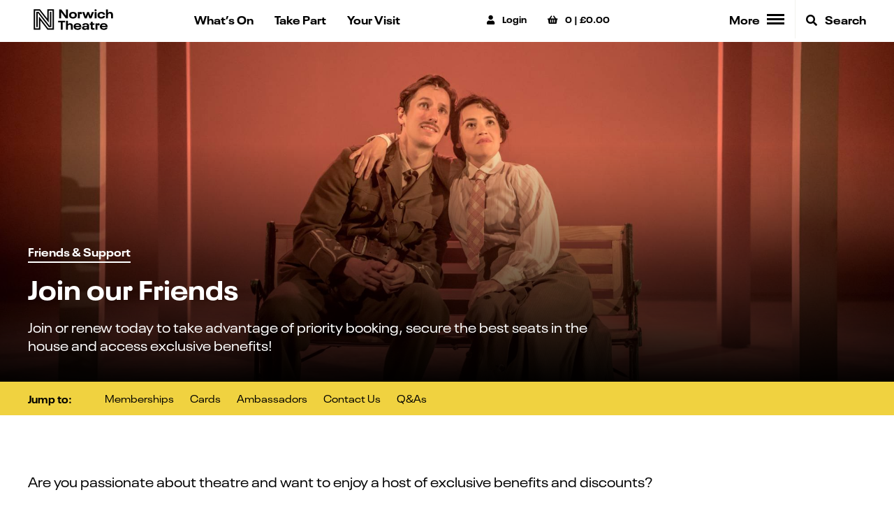

--- FILE ---
content_type: text/html; charset=UTF-8
request_url: https://norwichtheatre.org/friends-support/become-a-friend/
body_size: 17142
content:
<!-- Page cached with Onsale until 00:47:28 (2741) -->
<!DOCTYPE html>
<!--[if IE 7]>
<html class="ie ie7 no-js" lang="en-GB">
<![endif]-->
<!--[if IE 8]>
<html class="ie ie8 no-js" lang="en-GB">
<![endif]-->
<!--[if !(IE 7) | !(IE 8) ]><!-->
<html class="no-js" lang="en-GB">
<!--<![endif]-->
<head>
    <meta charset="UTF-8">
    <meta http-equiv="x-ua-compatible" content="ie=edge">
    <meta name="viewport" content="width=device-width, initial-scale=1, shrink-to-fit=no">
    <meta name="facebook-domain-verification" content="uahcd8fx2xm5j9kjmtqa005sb2bzxp" />
    <meta name='robots' content='max-image-preview:large' />
<link rel='dns-prefetch' href='//cdnjs.cloudflare.com' />
<link rel='dns-prefetch' href='//norwichtheatre.org' />
<link rel='dns-prefetch' href='//maps.googleapis.com' />
<link rel='dns-prefetch' href='//norwich-theatre-royal-assets.s3.eu-west-2.amazonaws.com' />
<link rel='stylesheet' id='wp-block-library-css' href='https://norwichtheatre.org/admin/wp-includes/css/dist/block-library/style.min.css?ver=6.8.1' type='text/css' media='all' />
<style id='classic-theme-styles-inline-css' type='text/css'>
/*! This file is auto-generated */
.wp-block-button__link{color:#fff;background-color:#32373c;border-radius:9999px;box-shadow:none;text-decoration:none;padding:calc(.667em + 2px) calc(1.333em + 2px);font-size:1.125em}.wp-block-file__button{background:#32373c;color:#fff;text-decoration:none}
</style>
<style id='global-styles-inline-css' type='text/css'>
:root{--wp--preset--aspect-ratio--square: 1;--wp--preset--aspect-ratio--4-3: 4/3;--wp--preset--aspect-ratio--3-4: 3/4;--wp--preset--aspect-ratio--3-2: 3/2;--wp--preset--aspect-ratio--2-3: 2/3;--wp--preset--aspect-ratio--16-9: 16/9;--wp--preset--aspect-ratio--9-16: 9/16;--wp--preset--color--black: #000000;--wp--preset--color--cyan-bluish-gray: #abb8c3;--wp--preset--color--white: #ffffff;--wp--preset--color--pale-pink: #f78da7;--wp--preset--color--vivid-red: #cf2e2e;--wp--preset--color--luminous-vivid-orange: #ff6900;--wp--preset--color--luminous-vivid-amber: #fcb900;--wp--preset--color--light-green-cyan: #7bdcb5;--wp--preset--color--vivid-green-cyan: #00d084;--wp--preset--color--pale-cyan-blue: #8ed1fc;--wp--preset--color--vivid-cyan-blue: #0693e3;--wp--preset--color--vivid-purple: #9b51e0;--wp--preset--gradient--vivid-cyan-blue-to-vivid-purple: linear-gradient(135deg,rgba(6,147,227,1) 0%,rgb(155,81,224) 100%);--wp--preset--gradient--light-green-cyan-to-vivid-green-cyan: linear-gradient(135deg,rgb(122,220,180) 0%,rgb(0,208,130) 100%);--wp--preset--gradient--luminous-vivid-amber-to-luminous-vivid-orange: linear-gradient(135deg,rgba(252,185,0,1) 0%,rgba(255,105,0,1) 100%);--wp--preset--gradient--luminous-vivid-orange-to-vivid-red: linear-gradient(135deg,rgba(255,105,0,1) 0%,rgb(207,46,46) 100%);--wp--preset--gradient--very-light-gray-to-cyan-bluish-gray: linear-gradient(135deg,rgb(238,238,238) 0%,rgb(169,184,195) 100%);--wp--preset--gradient--cool-to-warm-spectrum: linear-gradient(135deg,rgb(74,234,220) 0%,rgb(151,120,209) 20%,rgb(207,42,186) 40%,rgb(238,44,130) 60%,rgb(251,105,98) 80%,rgb(254,248,76) 100%);--wp--preset--gradient--blush-light-purple: linear-gradient(135deg,rgb(255,206,236) 0%,rgb(152,150,240) 100%);--wp--preset--gradient--blush-bordeaux: linear-gradient(135deg,rgb(254,205,165) 0%,rgb(254,45,45) 50%,rgb(107,0,62) 100%);--wp--preset--gradient--luminous-dusk: linear-gradient(135deg,rgb(255,203,112) 0%,rgb(199,81,192) 50%,rgb(65,88,208) 100%);--wp--preset--gradient--pale-ocean: linear-gradient(135deg,rgb(255,245,203) 0%,rgb(182,227,212) 50%,rgb(51,167,181) 100%);--wp--preset--gradient--electric-grass: linear-gradient(135deg,rgb(202,248,128) 0%,rgb(113,206,126) 100%);--wp--preset--gradient--midnight: linear-gradient(135deg,rgb(2,3,129) 0%,rgb(40,116,252) 100%);--wp--preset--font-size--small: 13px;--wp--preset--font-size--medium: 20px;--wp--preset--font-size--large: 36px;--wp--preset--font-size--x-large: 42px;--wp--preset--spacing--20: 0.44rem;--wp--preset--spacing--30: 0.67rem;--wp--preset--spacing--40: 1rem;--wp--preset--spacing--50: 1.5rem;--wp--preset--spacing--60: 2.25rem;--wp--preset--spacing--70: 3.38rem;--wp--preset--spacing--80: 5.06rem;--wp--preset--shadow--natural: 6px 6px 9px rgba(0, 0, 0, 0.2);--wp--preset--shadow--deep: 12px 12px 50px rgba(0, 0, 0, 0.4);--wp--preset--shadow--sharp: 6px 6px 0px rgba(0, 0, 0, 0.2);--wp--preset--shadow--outlined: 6px 6px 0px -3px rgba(255, 255, 255, 1), 6px 6px rgba(0, 0, 0, 1);--wp--preset--shadow--crisp: 6px 6px 0px rgba(0, 0, 0, 1);}:where(.is-layout-flex){gap: 0.5em;}:where(.is-layout-grid){gap: 0.5em;}body .is-layout-flex{display: flex;}.is-layout-flex{flex-wrap: wrap;align-items: center;}.is-layout-flex > :is(*, div){margin: 0;}body .is-layout-grid{display: grid;}.is-layout-grid > :is(*, div){margin: 0;}:where(.wp-block-columns.is-layout-flex){gap: 2em;}:where(.wp-block-columns.is-layout-grid){gap: 2em;}:where(.wp-block-post-template.is-layout-flex){gap: 1.25em;}:where(.wp-block-post-template.is-layout-grid){gap: 1.25em;}.has-black-color{color: var(--wp--preset--color--black) !important;}.has-cyan-bluish-gray-color{color: var(--wp--preset--color--cyan-bluish-gray) !important;}.has-white-color{color: var(--wp--preset--color--white) !important;}.has-pale-pink-color{color: var(--wp--preset--color--pale-pink) !important;}.has-vivid-red-color{color: var(--wp--preset--color--vivid-red) !important;}.has-luminous-vivid-orange-color{color: var(--wp--preset--color--luminous-vivid-orange) !important;}.has-luminous-vivid-amber-color{color: var(--wp--preset--color--luminous-vivid-amber) !important;}.has-light-green-cyan-color{color: var(--wp--preset--color--light-green-cyan) !important;}.has-vivid-green-cyan-color{color: var(--wp--preset--color--vivid-green-cyan) !important;}.has-pale-cyan-blue-color{color: var(--wp--preset--color--pale-cyan-blue) !important;}.has-vivid-cyan-blue-color{color: var(--wp--preset--color--vivid-cyan-blue) !important;}.has-vivid-purple-color{color: var(--wp--preset--color--vivid-purple) !important;}.has-black-background-color{background-color: var(--wp--preset--color--black) !important;}.has-cyan-bluish-gray-background-color{background-color: var(--wp--preset--color--cyan-bluish-gray) !important;}.has-white-background-color{background-color: var(--wp--preset--color--white) !important;}.has-pale-pink-background-color{background-color: var(--wp--preset--color--pale-pink) !important;}.has-vivid-red-background-color{background-color: var(--wp--preset--color--vivid-red) !important;}.has-luminous-vivid-orange-background-color{background-color: var(--wp--preset--color--luminous-vivid-orange) !important;}.has-luminous-vivid-amber-background-color{background-color: var(--wp--preset--color--luminous-vivid-amber) !important;}.has-light-green-cyan-background-color{background-color: var(--wp--preset--color--light-green-cyan) !important;}.has-vivid-green-cyan-background-color{background-color: var(--wp--preset--color--vivid-green-cyan) !important;}.has-pale-cyan-blue-background-color{background-color: var(--wp--preset--color--pale-cyan-blue) !important;}.has-vivid-cyan-blue-background-color{background-color: var(--wp--preset--color--vivid-cyan-blue) !important;}.has-vivid-purple-background-color{background-color: var(--wp--preset--color--vivid-purple) !important;}.has-black-border-color{border-color: var(--wp--preset--color--black) !important;}.has-cyan-bluish-gray-border-color{border-color: var(--wp--preset--color--cyan-bluish-gray) !important;}.has-white-border-color{border-color: var(--wp--preset--color--white) !important;}.has-pale-pink-border-color{border-color: var(--wp--preset--color--pale-pink) !important;}.has-vivid-red-border-color{border-color: var(--wp--preset--color--vivid-red) !important;}.has-luminous-vivid-orange-border-color{border-color: var(--wp--preset--color--luminous-vivid-orange) !important;}.has-luminous-vivid-amber-border-color{border-color: var(--wp--preset--color--luminous-vivid-amber) !important;}.has-light-green-cyan-border-color{border-color: var(--wp--preset--color--light-green-cyan) !important;}.has-vivid-green-cyan-border-color{border-color: var(--wp--preset--color--vivid-green-cyan) !important;}.has-pale-cyan-blue-border-color{border-color: var(--wp--preset--color--pale-cyan-blue) !important;}.has-vivid-cyan-blue-border-color{border-color: var(--wp--preset--color--vivid-cyan-blue) !important;}.has-vivid-purple-border-color{border-color: var(--wp--preset--color--vivid-purple) !important;}.has-vivid-cyan-blue-to-vivid-purple-gradient-background{background: var(--wp--preset--gradient--vivid-cyan-blue-to-vivid-purple) !important;}.has-light-green-cyan-to-vivid-green-cyan-gradient-background{background: var(--wp--preset--gradient--light-green-cyan-to-vivid-green-cyan) !important;}.has-luminous-vivid-amber-to-luminous-vivid-orange-gradient-background{background: var(--wp--preset--gradient--luminous-vivid-amber-to-luminous-vivid-orange) !important;}.has-luminous-vivid-orange-to-vivid-red-gradient-background{background: var(--wp--preset--gradient--luminous-vivid-orange-to-vivid-red) !important;}.has-very-light-gray-to-cyan-bluish-gray-gradient-background{background: var(--wp--preset--gradient--very-light-gray-to-cyan-bluish-gray) !important;}.has-cool-to-warm-spectrum-gradient-background{background: var(--wp--preset--gradient--cool-to-warm-spectrum) !important;}.has-blush-light-purple-gradient-background{background: var(--wp--preset--gradient--blush-light-purple) !important;}.has-blush-bordeaux-gradient-background{background: var(--wp--preset--gradient--blush-bordeaux) !important;}.has-luminous-dusk-gradient-background{background: var(--wp--preset--gradient--luminous-dusk) !important;}.has-pale-ocean-gradient-background{background: var(--wp--preset--gradient--pale-ocean) !important;}.has-electric-grass-gradient-background{background: var(--wp--preset--gradient--electric-grass) !important;}.has-midnight-gradient-background{background: var(--wp--preset--gradient--midnight) !important;}.has-small-font-size{font-size: var(--wp--preset--font-size--small) !important;}.has-medium-font-size{font-size: var(--wp--preset--font-size--medium) !important;}.has-large-font-size{font-size: var(--wp--preset--font-size--large) !important;}.has-x-large-font-size{font-size: var(--wp--preset--font-size--x-large) !important;}
:where(.wp-block-post-template.is-layout-flex){gap: 1.25em;}:where(.wp-block-post-template.is-layout-grid){gap: 1.25em;}
:where(.wp-block-columns.is-layout-flex){gap: 2em;}:where(.wp-block-columns.is-layout-grid){gap: 2em;}
:root :where(.wp-block-pullquote){font-size: 1.5em;line-height: 1.6;}
</style>
<link rel='stylesheet' id='full-calendar-css' href='//cdnjs.cloudflare.com/ajax/libs/fullcalendar/3.4.0/fullcalendar.min.css?ver=1.0.0' type='text/css' media='all' />
<link rel='stylesheet' id='full-calendar-print-css' href='//cdnjs.cloudflare.com/ajax/libs/fullcalendar/3.4.0/fullcalendar.print.css?ver=1.0.0' type='text/css' media='print' />
<link rel='stylesheet' id='basetheme-css' href='https://norwichtheatre.org/themes/childtheme/assets/css/main.css?ver=1760547651' type='text/css' media='all' />
<link rel='stylesheet' id='construkt-ui-accordion-css' href='https://norwichtheatre.org/plugins/construkt-accordion/src/assets/construkt-accordion.css?ver=1.0.0' type='text/css' media='all' />
<script type="text/javascript" src="//cdnjs.cloudflare.com/ajax/libs/jquery/3.3.1/jquery.min.js?ver=3.3.1" id="jquery-js"></script>
<script type="text/javascript" id="jquery-js-after">
/* <![CDATA[ */
window.jQuery || document.write('<script src="https://norwichtheatre.org/themes/childtheme/static/js/jquery-3.3.1.min.js">\x3C/script>')
/* ]]> */
</script>
<script type="text/javascript" src="https://norwichtheatre.org/themes/basetheme/assets/build/js/core.js?ver=1.1.0" id="basetheme-core-js"></script>
<link rel="canonical" href="https://norwichtheatre.org/friends-support/become-a-friend/" />

<!-- Title -->
    <title>Become a Friend | Norwich Theatre</title>

<!-- Description -->
    <meta name="description" content="Friends of Norwich Theatre enjoy priority booking, exclusive discounts and the knowledge that being a Friend plays a vital role in helping us provide creative experiences for all.">

<!-- Twitter: Post -->
    <!-- Twitter: Card Size -->
            <meta name="twitter:card" content="summary"/>
    
    <!-- Twitter: Site -->
    
    <!-- Twitter: Title -->
            <meta name="twitter:title" content="Become a Friend | Norwich Theatre"/>
    
    <!-- Twitter: Description -->
            <meta name="twitter:description" content="Friends of Norwich Theatre enjoy priority booking, exclusive discounts and the knowledge that being a Friend plays a vital role in helping us provide creative experiences for all."/>
    
    <!-- Twitter: Image -->
    
<!-- Twitter: Archive -->

<!-- Facebook: Post -->
    <!-- Facebook: URL -->
            <meta property="og:url" content="https://norwichtheatre.org/friends-support/become-a-friend/">
    
    <!-- Facebook: Site Name -->
    
    <!-- Facebook: Title -->
            <meta property="og:title" content="Become a Friend | Norwich Theatre"/>
    
    <!-- Facebook: Description -->
            <meta property="og:description" content="Friends of Norwich Theatre enjoy priority booking, exclusive discounts and the knowledge that being a Friend plays a vital role in helping us provide creative experiences for all."/>
    
    <!-- Facebook: Image -->
    
<!-- Facebook: Archive -->

<!-- Hide From Search Engines -->

<!-- Canonical Tag -->
    <!-- Google Tag Manager -->
<script>(function (w, d, s, l, i) { w[l] = w[l] || []; w[l].push({ 'gtm.start': new Date().getTime(), event: 'gtm.js' });
var f = d.getElementsByTagName(s)[0], j = d.createElement(s), dl = l != 'dataLayer' ? '&l=' + l : ''; j.setAttributeNode(d.createAttribute('data-ot-ignore'));
j.async = true;j.src = 'https://www.googletagmanager.com/gtm.js?id=' + i + dl;
f.parentNode.insertBefore(j, f); })(window, document, 'script', 'dataLayer', 'GTM-M2GHPRZ');
</script>    <link rel="apple-touch-icon" sizes="180x180" href="https://norwichtheatre.org/themes/childtheme/assets/images/favicon/apple-touch-icon.png">
<link rel="icon" type="image/png" sizes="32x32" href="https://norwichtheatre.org/themes/childtheme/assets/images/favicon/favicon-32x32.png">
<link rel="icon" type="image/png" sizes="16x16" href="https://norwichtheatre.org/themes/childtheme/assets/images/favicon/favicon-16x16.png">
<link rel="manifest" href="https://norwichtheatre.org/themes/childtheme/assets/images/favicon/manifest.json">
<link rel="mask-icon" href="https://norwichtheatre.org/themes/childtheme/assets/images/favicon/safari-pinned-tab.svg" color="#ff0000">
<link rel="shortcut icon" href="https://norwichtheatre.org/themes/childtheme/assets/images/favicon/favicon.ico">
<meta name="msapplication-TileColor" content="#ffffff">
<meta name="msapplication-config" content="https://norwichtheatre.org/themes/childtheme/assets/images/favicon/browserconfig.xml">
<meta name="theme-color" content="#ffffff">

    <script src="https://webcomponents.spektrix.com/stable/webcomponents-loader.js"></script>
    <script src="https://webcomponents.spektrix.com/stable/spektrix-component-loader.js" data-components="spektrix-donate,spektrix-login-status,spektrix-basket-summary" async></script>

</head>

<body class="wp-singular page-template-default page page-id-404683 page-parent page-child parent-pageid-882 wp-theme-basetheme wp-child-theme-childtheme desktop chrome become-a-friend">

    <!-- Google Tag Manager (noscript) -->
<noscript>
    <iframe src="https://www.googletagmanager.com/ns.html?id=GTM-M2GHPRZ"
            height="0" width="0" style="display:none;visibility:hidden"></iframe>
</noscript>
<!-- End Google Tag Manager (noscript) -->

    <main class="c-site-wrap" id="page-top">

        <header class="c-global-header">
    <div class="c-global-header__main">
        <div class="c-content-wrap">
            <a class="c-global-header__logo" href="https://norwichtheatre.org">
                <svg xmlns="http://www.w3.org/2000/svg" viewBox="0 0 2551.01 795.42"><path d="M1069.13 114.12v176.52L938.58 114.12h-60.84v249.76h55.54V189.47l129.13 174.41h62.25V114.12zM1313.14 301.61c3.18-7.08 4.6-15.21 4.6-25.46 0-10.26-1.42-18.76-4.6-25.48-7.43-16.98-25.12-25.48-48.47-25.48-23.35 0-41.04 8.85-48.45 25.48-3.18 6.72-4.6 15.21-4.6 25.48 0 9.89 1.42 18.39 4.6 25.12 7.41 16.62 25.1 25.83 48.45 25.83 23.35-.01 41.04-8.87 48.47-25.49m-149.99 14.15c-5.31-12.03-7.79-25.12-7.79-39.61 0-14.87 2.48-27.95 7.79-39.62 15.21-34.32 51.3-53.78 101.52-53.78 50.25 0 86.32 19.11 101.54 52.71 5.3 12.03 8.14 25.46 8.14 40.69 0 15.2-2.84 28.65-8.14 40.32-15.21 33.61-51.29 52.72-101.54 52.72-50.22 0-86.31-19.11-101.52-53.43M1401.52 188.41h53.42v14.14c9.19-13.44 18.76-19.1 31.85-19.1 20.15 0 32.54 12.74 32.54 31.49 0 18.4-12.74 31.14-30.78 31.14-12.74 0-22.64-6.02-27.6-15.92-4.59 2.11-5.65 4.95-5.65 15.56v118.16h-53.78V188.41zM1853.93 188.41l-70.03 175.46h-54.84l-39.27-112.14-39.26 112.14h-55.19l-69.69-175.46h58.02l39.61 114.26 40.33-114.26h52l40.33 114.62 39.97-114.62zM1872.96 188.4h53.77v175.47h-53.77V188.4zm-2.83-51.29c0-16.63 12.38-28.3 30.07-28.3 16.98 0 29.36 11.67 29.36 28.3 0 16.63-12.38 27.95-29.36 27.95-17.7 0-30.07-11.32-30.07-27.95M1962.43 317.89c-5.31-12.03-8.14-25.83-8.14-41.74 0-15.94 2.82-29.72 8.14-41.75 15.21-33.96 51.65-51.65 98.7-51.65 35.03 0 63.32 8.84 83.14 26.88 14.14 12.74 21.57 28.65 22.99 48.47h-58.01c-.71-9.21-4.6-16.28-10.62-21.93-8.48-7.44-21.57-10.97-37.13-10.97-21.94 0-38.56 8.5-45.99 24.41-3.18 7.08-4.24 15.21-4.24 26.19 0 10.97 1.06 19.1 4.24 26.17 7.43 15.92 24.05 24.41 45.99 24.41 15.91 0 29-3.55 37.49-10.96 6.01-5.67 9.9-13.81 10.61-22.64h58.02c-1.07 20.17-8.84 36.79-23 49.87-19.8 17.69-48.45 26.88-83.49 26.88-45.99 0-83.48-16.98-98.7-51.64M2388.65 258.45v105.43h-53.77v-94.81c0-30.07-14.16-43.88-41.04-43.88-29.72 0-44.92 18.05-44.92 49.18v89.51h-53.78V114.13h53.78v97.63c14.14-18.76 35.37-29.01 64.38-29.01 47.76 0 75.35 26.17 75.35 75.7M850.73 431.21v46.69h69.69v203.06h56.6V477.9h69.33v-46.69zM1261.04 575.53v105.43h-53.78v-94.81c0-30.07-14.14-43.88-41.04-43.88-29.71 0-44.91 18.05-44.91 49.18v89.51h-53.78V431.21h53.78v97.63c14.14-18.76 35.37-29.01 64.38-29.01 47.75 0 75.35 26.18 75.35 75.7M1342.71 563.16c-1.77 3.53-2.82 7.43-3.53 11.67H1446c-.7-4.59-2.11-8.48-3.88-12.39-7.79-16.97-26.19-24.76-49.89-24.76-24.4 0-41.73 8.14-49.52 25.48m101.89 58.37h54.47c-2.48 16.62-9.9 29.36-20.87 39.62-20.17 18.04-50.23 25.46-83.12 25.46-49.89 0-87.74-18.39-102.94-52.71-5.31-11.68-7.79-25.1-7.79-40.68 0-16.28 2.84-29.37 8.14-41.4 15.21-34.31 51.65-51.99 99.41-51.99 49.18 0 83.85 19.46 99.05 53.4 6.73 15.92 9.21 31.83 9.21 53.78h-161.67c.71 6.37 2.11 11.67 4.24 16.27 7.43 16.98 27.23 24.77 52.71 24.77 16.63 0 31.49-3.53 40.33-11.32 4.93-4.23 7.77-9.54 8.83-15.2M1659.61 625.06c2.48-4.95 3.53-10.25 3.53-18.04v-2.48h-35.73c-23 0-43.52 1.77-48.83 13.45-1.06 2.48-1.77 4.95-1.77 8.14 0 3.17.36 6.01 1.42 8.48 4.95 10.26 19.11 13.45 33.25 13.45 23 0 41.4-7.78 48.13-23m57.3-44.57v100.47h-53.77v-21.57c-14.16 17.34-36.8 26.88-70.05 26.88-33.6 0-58.37-9.9-67.92-31.12-2.82-6.73-4.59-13.81-4.59-22.29 0-9.21 1.77-16.98 4.59-23.35 13.8-30.43 54.49-36.42 100.48-36.42h37.13v-2.49c0-7.79-.7-12.03-3.17-16.98-5.31-12.03-19.11-16.98-37.51-16.98-18.04 0-31.83 4.25-37.15 15.56-1.42 3.18-2.11 6.02-2.11 9.19h-54.49c.71-8.83 2.48-16.26 5.31-22.98 12.38-28.31 45.99-38.56 87.73-38.56 45.28 0 75.35 11.32 88.09 39.97 4.97 11.31 7.43 24.4 7.43 40.67M1763.91 621.89v-74.65h-29.36V505.5h29.36v-42.81h53.77v42.81h53.78v41.74h-53.78v63.33c0 21.93 10.26 30.76 28.66 30.76 6.73 0 14.85-1.06 23.7-3.17v42.1c-13.09 2.48-27.59 4.24-41.39 4.24-43.86 0-64.74-19.46-64.74-62.61M1897.95 505.49h53.42v14.14c9.19-13.44 18.75-19.1 31.83-19.1 20.17 0 32.54 12.74 32.54 31.49 0 18.4-12.73 31.14-30.76 31.14-12.75 0-22.65-6.02-27.61-15.92-4.6 2.11-5.66 4.95-5.66 15.56v118.16h-53.77V505.49zM2080.46 563.16c-1.77 3.53-2.82 7.43-3.53 11.67h106.82c-.7-4.59-2.11-8.48-3.88-12.39-7.79-16.97-26.19-24.76-49.89-24.76-24.41 0-41.74 8.14-49.52 25.48m101.88 58.37h54.48c-2.48 16.62-9.9 29.36-20.87 39.62-20.17 18.04-50.23 25.46-83.12 25.46-49.89 0-87.74-18.39-102.94-52.71-5.31-11.68-7.79-25.1-7.79-40.68 0-16.28 2.84-29.37 8.14-41.4 15.21-34.31 51.65-51.99 99.41-51.99 49.18 0 83.85 19.46 99.05 53.4 6.73 15.92 9.21 31.83 9.21 53.78h-161.67c.71 6.37 2.11 11.67 4.24 16.27 7.43 16.98 27.23 24.77 52.71 24.77 16.63 0 31.49-3.53 40.33-11.32 4.93-4.23 7.75-9.54 8.82-15.2"/><g><path d="M544.8 108.81v262.84L338.97 108.81H162.36V681.9h184.98V420.03L550.23 681.9h179.56V293.76l.06-184.95H544.8zm147.99 147.96v388.14H568.37L310.34 311.86v333.05H199.36V145.82h121.59l260.85 333.1v-333.1h110.99v110.95z"/><path d="M618.8 579.46l-.1 6.59-318.26-406.42h-64.07v431.25h36.97V211.24l.02-7.54 315.46 407.18h66.97V179.63H618.8z"/></g></svg>            </a>

            <nav class="c-primary-nav c-primary-nav--main">
                <a class="c-primary-nav__item display-on-mobile" href="https://norwichtheatre.org/whats-on/">What&rsquo;s On</a>
                <a class="c-primary-nav__item" href="https://norwichtheatre.org/take-part/">Take Part</a>
                <a class="c-primary-nav__item" href="https://norwichtheatre.org/your-visit/">Your Visit</a>
            </nav>

            <div class="spektrix">
                <div class="spektrix__item">
                    <spektrix-login-status client-name="norwichtheatreroyal" custom-domain="tickets.norwichtheatre.org">
                        <div class="spektrix-customer-loggedin-suffix" data-logged-in-container>
                            <a href="https://norwichtheatre.org/account/"><i class="fas fa-user" aria-hidden="true"></i> <span class="login-text">My Account</span></a>
                        </div>
                        <div class="not-logged-in" data-logged-out-container>
                            <a href="https://norwichtheatre.org/login/"><i class="fas fa-user" aria-hidden="true"></i> <span class="login-text">Login</span></a>
                        </div>
                    </spektrix-login-status>
                </div>
                <div class="spektrix__item">
                    <spektrix-basket-summary client-name="norwichtheatreroyal" custom-domain="tickets.norwichtheatre.org">
                        <a href="https://norwichtheatre.org/basket/">
                            <i class="fas fa-shopping-basket" aria-hidden="true"></i>
                            <span class="header-btn-label"><span data-basket-item-count>0</span> | </span>
                            <span data-basket-summary-currency>£</span><span data-basket-summary-basket-total>0.00</span>
                        </a>
                    </spektrix-basket-summary>
                </div>
            </div>

            <div class="c-primary-nav">
                <button class="c-primary-nav__item c-primary-nav__menu-trigger" id="c-primary-nav__menu-trigger" aria-controls="more-menu" type="button" aria-expanded="false">
                    <div class="c-menu-trigger__label c-menu-trigger__label--desktop">
                        More
                    </div>
                    <div class="c-menu-trigger__label c-menu-trigger__label--mobile">
                        Menu
                    </div>
                    <div class="c-menu-trigger__label c-menu-trigger__label--close">
                        Close
                    </div>
                    <div class="hamburger hamburger--spin">
                        <span class="hamburger-box">
                        <span class="hamburger-inner"></span>
                        </span>
                    </div>
                </button>

                <a class="c-global-header__search c-primary-nav__item" href="https://norwichtheatre.org/?s"><i class="fas fa-search" aria-hidden="true"></i> Search</a>
            </div>
        </div>
    </div>
</header>
<a href="#main-content" class="c-btn c-btn--primary c-btn--skip-link">Skip to main content</a>
<div class="c-more-navigation" id="more-memu">
    <div class="c-content-wrap">
        <div class="c-more-navigation__search">
            <h4 class="c-col-title">Search our site</h4>
            <form method="get" id="searchform" action="https://norwichtheatre.org/">
            <div class="c-search-wrapper">
            <input type="text" class="c-search-field" name="s" id="s" placeholder="Enter a search term..." />
            <input type="submit" class="c-btn submit c-search-submit" name="submit" id="searchsubmit" value="Search" />
        </div>
    </form>
        </div>
        <div class="c-navigation">
            <div class="o-layout">
                <div class="o-layout__item u-1/2@tablet">
                    <div class="o-layout">
                        <div class="o-layout__item u-1/2@desktop">
                            <ul id="menu-header-column-1" class="c-navigation__nav"><li id="menu-item-3806" class="menu-item menu-item-type-post_type menu-item-object-page menu-item-3806"><a href="https://norwichtheatre.org/whats-on/">What’s On</a></li>
<li id="menu-item-602074" class="menu-item menu-item-type-post_type menu-item-object-page menu-item-has-children menu-item-602074"><a href="https://norwichtheatre.org/your-visit/">Your visit</a>
<ul class="sub-menu">
	<li id="menu-item-602143" class="menu-item menu-item-type-custom menu-item-object-custom menu-item-602143"><a href="https://norwichtheatre.org/your-visit/#getting-here">Getting here</a></li>
	<li id="menu-item-602076" class="menu-item menu-item-type-post_type menu-item-object-page menu-item-602076"><a href="https://norwichtheatre.org/your-visit/booking-information/">Booking information</a></li>
	<li id="menu-item-602077" class="menu-item menu-item-type-post_type menu-item-object-page menu-item-602077"><a href="https://norwichtheatre.org/your-visit/access-information/">Accessibility</a></li>
	<li id="menu-item-602078" class="menu-item menu-item-type-post_type menu-item-object-page menu-item-602078"><a href="https://norwichtheatre.org/your-visit/eatanddrink/">Eat &#038; drink</a></li>
	<li id="menu-item-602079" class="menu-item menu-item-type-post_type menu-item-object-page menu-item-602079"><a href="https://norwichtheatre.org/your-visit/schools-visiting-the-theatre/">School visits</a></li>
</ul>
</li>
</ul>                        </div>
                        <div class="o-layout__item u-1/2@desktop">
                            <ul id="menu-header-column-2" class="c-navigation__nav"><li id="menu-item-624889" class="menu-item menu-item-type-post_type menu-item-object-page menu-item-has-children menu-item-624889"><a href="https://norwichtheatre.org/take-part/">Take Part</a>
<ul class="sub-menu">
	<li id="menu-item-624890" class="menu-item menu-item-type-post_type menu-item-object-page menu-item-624890"><a href="https://norwichtheatre.org/take-part/children-families/">Children and Families</a></li>
	<li id="menu-item-606895" class="menu-item menu-item-type-post_type menu-item-object-page menu-item-606895"><a href="https://norwichtheatre.org/artistsandcreatives/artist-development/">Artist Development</a></li>
	<li id="menu-item-624893" class="menu-item menu-item-type-post_type menu-item-object-page menu-item-624893"><a href="https://norwichtheatre.org/take-part/shakespeare-nation/">Shakespeare Nation</a></li>
</ul>
</li>
<li id="menu-item-624892" class="menu-item menu-item-type-post_type menu-item-object-page menu-item-624892"><a href="https://norwichtheatre.org/?page_id=624489">Creative Assembly</a></li>
<li id="menu-item-610382" class="menu-item menu-item-type-post_type menu-item-object-page current_page_parent menu-item-610382"><a href="https://norwichtheatre.org/news/">Latest News</a></li>
</ul>                        </div>
                    </div>
                </div>
                <div class="o-layout__item u-1/2@tablet">
                    <div class="o-layout">
                        <div class="o-layout__item u-1/2@desktop">
                            <ul id="menu-header-column-3" class="c-navigation__nav"><li id="menu-item-606896" class="menu-item menu-item-type-post_type menu-item-object-page menu-item-has-children menu-item-606896"><a href="https://norwichtheatre.org/about-us/">About Us</a>
<ul class="sub-menu">
	<li id="menu-item-606897" class="menu-item menu-item-type-post_type menu-item-object-page menu-item-606897"><a href="https://norwichtheatre.org/about-us/our-values/">Our Values</a></li>
	<li id="menu-item-606898" class="menu-item menu-item-type-post_type menu-item-object-page menu-item-606898"><a href="https://norwichtheatre.org/team/">Our Team &#038; Vacancies</a></li>
</ul>
</li>
<li id="menu-item-606899" class="menu-item menu-item-type-post_type menu-item-object-page menu-item-has-children menu-item-606899"><a href="https://norwichtheatre.org/friends-support/">Friends &#038; Support</a>
<ul class="sub-menu">
	<li id="menu-item-606900" class="menu-item menu-item-type-post_type menu-item-object-page menu-item-606900"><a href="https://norwichtheatre.org/friends-support/become-a-friend/">Let&#8217;s be Friends</a></li>
	<li id="menu-item-610398" class="menu-item menu-item-type-post_type menu-item-object-page menu-item-610398"><a href="https://norwichtheatre.org/memberships-and-sponsorships/">Corporate</a></li>
	<li id="menu-item-610380" class="menu-item menu-item-type-post_type menu-item-object-page menu-item-610380"><a href="https://norwichtheatre.org/hospitality/">Events &#038; Hospitality</a></li>
	<li id="menu-item-606902" class="menu-item menu-item-type-post_type menu-item-object-page menu-item-606902"><a href="https://norwichtheatre.org/friends-support/donate/">Donate</a></li>
	<li id="menu-item-616545" class="menu-item menu-item-type-post_type menu-item-object-page menu-item-616545"><a href="https://norwichtheatre.org/friends-support/name-a-seat/">Name a seat</a></li>
</ul>
</li>
</ul>                        </div>
                        <div class="o-layout__item u-1/2@desktop">
                                                    </div>
                    </div>
                </div>
            </div>
        </div>
    </div>
</div>
<div class="c-more-navigation-overlay"></div>
<div class="c-main-content-wrap" id="main-content">

<section class="c-pg-masthead animated fadeIn delay-half c-pg-masthead--has-image c-pg-masthead--has-overlay c-pg-masthead--image-center c-pg-masthead--image-top">
            <figure class="c-pg-masthead__image">
            <img
                    src="https://norwich-theatre-royal-assets.s3.eu-west-2.amazonaws.com/uploads/2023/10/DSC_2949-min-1995x767.jpg"
                    alt=""
                    title="DSC_2949-min"
            />
        </figure>
        <div class="c-content-wrap">
        <div class="c-pg-masthead__content">
                            <ul class="c-pg-breadcrumbs">
            <li><a href="https://norwichtheatre.org/friends-support/"><span>Friends & Support</span></a></li>
    </ul>
                        <h1 class="c-pg-title o-txt-large u-margin-bottom-none">Join our Friends</h1>
                            <div class="c-pg-masthead__intro o-txt-regular">
                    <p>Join or renew today to take advantage of priority booking, secure the best seats in the house and access exclusive benefits!</p>
                </div>
                    </div>
    </div>
</section>
    <section class="c-pg-anchors animated fadeIn delay-half u-yellow-bg">
        <div class="c-content-wrap">
            <a class="c-anchors__trigger" id="c-anchors__trigger" aria-controls="anchor-menu" aria-expanded="false">
    <i class="fas fa-caret-up"></i><i class="fas fa-caret-down"></i>
    <span>Navigate this page</span>
    <span class="c-anchors__close"><i class="fas fa-times"></i></span>
</a>
<div class="c-anchors__wrapper">
    <ul class="c-anchors" id="anchor-menu">
        <li class="c-anchors__label">Jump to:</li>
                    <li class="c-anchors__link"><a href="#memberships">Memberships</a></li>
                    <li class="c-anchors__link"><a href="#cards">Cards</a></li>
                    <li class="c-anchors__link"><a href="#ambassadors">Ambassadors</a></li>
                    <li class="c-anchors__link"><a href="#contact-us">Contact Us</a></li>
                    <li class="c-anchors__link"><a href="#q-as">Q&As</a></li>
            </ul>
</div>
        </div>
    </section>

    <section class="c-container u-transparent-bg c-container--inset c-container--left c-container--no-border"
        >

    <div class="c-content-wrap">
        <div class="c-container__blocks">
            
            <div class="o-layout">
                                    <div class="o-layout__item u-1/1@desktop u-1/1@tablet" data-block-type="c-col c-col-text-area">
    <div class="c-col c-col-text-area u-transparent-bg c-col-text-area--960 c-wysiwyg">
                    <p>Are you passionate about theatre and want to enjoy a host of exclusive benefits and discounts?</p>
<p>Become a Friend  today to take advantage of priority booking to secure the best seats in the house, save money and access exclusive benefits, all whilst supporting Norwich Theatre to provide creative experiences for all!</p>
<p>With three simple levels priced to suit your budget, Norwich Theatre Friends enjoy special members benefits across all Norwich Theatre venues from just £25 a year.</p>
            </div>
</div>
                            </div>
        </div>
    </div>

</section>
    <section class="c-container u-transparent-bg c-container--inset c-container--left c-container--no-border"
        id="memberships">

    <div class="c-content-wrap">
        <div class="c-container__blocks">
            
            <div class="o-layout">
                                    <div class="o-layout__item u-1/3@desktop u-1/1@tablet" data-block-type="c-col c-col-card">
    <div class="c-col c-col-card c-col--has-bg-color u-green-bg c-col-card--normal ">
                                <figure class="c-col-card__fig c-col-image__fig--crop c-col-image__fig--16x10-crop">
            <img
                src="https://norwich-theatre-royal-assets.s3.eu-west-2.amazonaws.com/uploads/2023/02/RETOUCHED_Wizard-Oz-Palladium-PROD-0406-min-16x10.jpg"
                data-sizes="auto"
                data-srcset="https://norwich-theatre-royal-assets.s3.eu-west-2.amazonaws.com/uploads/2023/02/RETOUCHED_Wizard-Oz-Palladium-PROD-0406-min-475x297.jpg 475w, https://norwich-theatre-royal-assets.s3.eu-west-2.amazonaws.com/uploads/2023/02/RETOUCHED_Wizard-Oz-Palladium-PROD-0406-min-16x10.jpg 16w, https://norwich-theatre-royal-assets.s3.eu-west-2.amazonaws.com/uploads/2023/02/RETOUCHED_Wizard-Oz-Palladium-PROD-0406-min-955x597.jpg 955w, https://norwich-theatre-royal-assets.s3.eu-west-2.amazonaws.com/uploads/2023/02/RETOUCHED_Wizard-Oz-Palladium-PROD-0406-min-1595x997.jpg 1595w, https://norwich-theatre-royal-assets.s3.eu-west-2.amazonaws.com/uploads/2023/02/RETOUCHED_Wizard-Oz-Palladium-PROD-0406-min-1995x1247.jpg 1995w"
                class="lazyload"
                alt=""
                title="RETOUCHED_Wizard Oz Palladium PROD -0406-min"
            />
            </figure><div
            class="c-col-card__content c-wysiwyg">
                            <div class="c-col-content c-card__text">
                    <h2>Friend</h2>
<h4>£25 for 12 months</h4>
<ul>
<li>2-day priority booking for most shows.</li>
<li>5% ticket discount on most shows (up to 4 tickets per show) at all Norwich Theatre venues.</li>
<li>Half-price first-night drama on most shows at Theatre Royal.</li>
<li>No transaction fee on ticket bookings.</li>
<li>10% discount on food and drink in our café, restaurant and bars.</li>
<li>Regular <span class="ui-provider ec cab cac cae caf cag cah cai caj cak cal cam can cao cap caq car cas cat cau cav caw cax cay caz cba cbb cbc cbd cbe cbf cbg cbh cbi cbj" dir="ltr">e-newsletters</span> to keep you up to date with what’s happening on and off the stage.</li>
</ul>
<p>&nbsp;</p>
<p><a class="c-btn c-btn--primary" href="https://norwichtheatre.org/membership/?Type=FRIEND"><span style="font-family: Neue Plak Extended, sans-serif;"><b>Join or Renew</b></span></a></p>
                </div>
                    </div>
    </div>
</div>
                                    <div class="o-layout__item u-1/3@desktop u-1/1@tablet" data-block-type="c-col c-col-card">
    <div class="c-col c-col-card c-col--has-bg-color u-red-bg c-col-card--normal ">
                                <figure class="c-col-card__fig c-col-image__fig--crop c-col-image__fig--16x10-crop">
            <img
                src="https://norwich-theatre-royal-assets.s3.eu-west-2.amazonaws.com/uploads/2022/11/Shrek-gallery-2-16x10.jpg"
                data-sizes="auto"
                data-srcset="https://norwich-theatre-royal-assets.s3.eu-west-2.amazonaws.com/uploads/2022/11/Shrek-gallery-2-475x297.jpg 475w, https://norwich-theatre-royal-assets.s3.eu-west-2.amazonaws.com/uploads/2022/11/Shrek-gallery-2-300x188.jpg 300w, https://norwich-theatre-royal-assets.s3.eu-west-2.amazonaws.com/uploads/2022/11/Shrek-gallery-2-768x480.jpg 768w, https://norwich-theatre-royal-assets.s3.eu-west-2.amazonaws.com/uploads/2022/11/Shrek-gallery-2-1536x960.jpg 1536w, https://norwich-theatre-royal-assets.s3.eu-west-2.amazonaws.com/uploads/2022/11/Shrek-gallery-2-16x10.jpg 16w, https://norwich-theatre-royal-assets.s3.eu-west-2.amazonaws.com/uploads/2022/11/Shrek-gallery-2-955x597.jpg 955w, https://norwich-theatre-royal-assets.s3.eu-west-2.amazonaws.com/uploads/2022/11/Shrek-gallery-2-1595x997.jpg 1595w, https://norwich-theatre-royal-assets.s3.eu-west-2.amazonaws.com/uploads/2022/11/Shrek-gallery-2-50x31.jpg 50w, https://norwich-theatre-royal-assets.s3.eu-west-2.amazonaws.com/uploads/2022/11/Shrek-gallery-2-495x309.jpg 495w, https://norwich-theatre-royal-assets.s3.eu-west-2.amazonaws.com/uploads/2022/11/Shrek-gallery-2-995x622.jpg 995w, https://norwich-theatre-royal-assets.s3.eu-west-2.amazonaws.com/uploads/2022/11/Shrek-gallery-2.jpg 1600w"
                class="lazyload"
                alt=""
                title="Shrek gallery 2"
            />
            </figure><div
            class="c-col-card__content c-wysiwyg">
                            <div class="c-col-content c-card__text">
                    <h2>Best Friend</h2>
<h4>£50 for 12 months</h4>
<ul>
<li>2-day priority booking for most shows.</li>
<li>10% ticket discount on most shows (up to 8 tickets per show) at all Norwich Theatre venues.</li>
<li>Half-price first-night drama on most shows at Theatre Royal.</li>
<li>No transaction fee on ticket bookings.</li>
<li>10% discount on food and drink in our café, restaurant and bars.</li>
<li>Regular <span class="ui-provider ec cab cac cae caf cag cah cai caj cak cal cam can cao cap caq car cas cat cau cav caw cax cay caz cba cbb cbc cbd cbe cbf cbg cbh cbi cbj" dir="ltr">e-newsletters</span> to keep you up to date with what’s happening on and off the stage.</li>
<li>Access to our exclusive Friends and Ambassadors hosted lounge experiences at selected shows (additional cost applies).</li>
</ul>
<p>&nbsp;</p>
<p><a class="c-btn c-btn--primary" href="https://norwichtheatre.org/membership/?Type=BESTFRIEND"><span style="font-family: Neue Plak Extended, sans-serif;"><b>Join or Renew</b></span></a></p>
<p>&nbsp;</p>
                </div>
                    </div>
    </div>
</div>
                                    <div class="o-layout__item u-1/3@desktop u-1/1@tablet" data-block-type="c-col c-col-card">
    <div class="c-col c-col-card c-col--has-bg-color u-yellow-bg c-col-card--normal ">
                                <figure class="c-col-card__fig c-col-image__fig--crop c-col-image__fig--16x10-crop">
            <img
                src="https://norwich-theatre-royal-assets.s3.eu-west-2.amazonaws.com/uploads/2023/10/Screenshot-2023-10-04-at-11.48.45-16x10.png"
                data-sizes="auto"
                data-srcset="https://norwich-theatre-royal-assets.s3.eu-west-2.amazonaws.com/uploads/2023/10/Screenshot-2023-10-04-at-11.48.45-475x297.png 475w, https://norwich-theatre-royal-assets.s3.eu-west-2.amazonaws.com/uploads/2023/10/Screenshot-2023-10-04-at-11.48.45-16x10.png 16w, https://norwich-theatre-royal-assets.s3.eu-west-2.amazonaws.com/uploads/2023/10/Screenshot-2023-10-04-at-11.48.45-955x597.png 955w"
                class="lazyload"
                alt=""
                title="Screenshot 2023-10-04 at 11.48.45"
            />
            </figure><div
            class="c-col-card__content c-wysiwyg">
                            <div class="c-col-content c-card__text">
                    <h2>Gold Friend</h2>
<h4>£150 for 12 months</h4>
<ul>
<li>4-day priority booking for most shows ahead of Friend and Best Friends!</li>
<li>10% ticket discount on most shows (up to 8 tickets per show) at all Norwich Theatre venues.</li>
<li>Half-price first-night drama on most shows at Theatre Royal.</li>
<li>No transaction fee on ticket bookings.</li>
<li>10% discount on food and drink in our café, restaurant and bars.</li>
<li>Regular <span class="ui-provider ec cab cac cae caf cag cah cai caj cak cal cam can cao cap caq car cas cat cau cav caw cax cay caz cba cbb cbc cbd cbe cbf cbg cbh cbi cbj" dir="ltr">e-newsletters</span> to keep you up to date with what’s happening on and off the stage.</li>
<li>Access to our exclusive Friends and Ambassadors hosted lounge experiences at selected shows (additional cost applies).</li>
<li>An invitation to our annual Centre Stage showcase.</li>
<li>Exclusive behind-the-scenes digital content.</li>
</ul>
<p>&nbsp;</p>
<p><a class="c-btn c-btn--primary" href="https://norwichtheatre.org/membership/?Type=GOLDFRIEND"><span style="font-family: Neue Plak Extended, sans-serif;"><b>Join or Renew</b></span></a></p>
                </div>
                    </div>
    </div>
</div>
                            </div>
        </div>
    </div>

</section>
    <section class="c-container u-transparent-bg c-container--inset c-container--left c-container--no-border"
        id="cards">

    <div class="c-content-wrap">
        <div class="c-container__blocks">
            
            <div class="o-layout">
                                    <div class="o-layout__item u-1/1@desktop u-1/1@tablet" data-block-type="c-col c-col-text-area">
    <div class="c-col c-col-text-area c-col--has-bg-color u-white-bg c-col-text-area--960 c-wysiwyg">
                    <p>As part of our commitment to sustainability and lessening our carbon footprint, we are excited to introduce digital membership cards for our Friends from 1 May 24. <span class="ui-provider a b c d e f g h i j k l m n o p q r s t u v w x y z ab ac ae af ag ah ai aj ak" dir="ltr">When you purchase or renew your Friend membership, your digital card will be sent to your inbox and can be downloaded to your Apple or Google Wallet on your mobile device.</span></p>
<p>We understand that some of our Friends prefer to carry a physical membership card on your visit to Norwich Theatre. If you would like to receive a printed Friends card as part of your membership, simply login to your account and choose the ‘printed card’ membership option when next renewing your membership or get in touch by visiting or calling our Box Office on 01603 630 000. Please note, there will be a charge of £3.50 in addition to your membership which covers printing, postage and administration.</p>
<p>Take a look at our helpful Q&amp;As for more information.</p>
            </div>
</div>
                            </div>
        </div>
    </div>

</section>
    <section class="c-container u-transparent-bg c-container--inset c-container--left c-container--no-border"
        id="ambassadors">

    <div class="c-content-wrap">
        <div class="c-container__blocks">
            
            <div class="o-layout">
                                    <div class="o-layout__item u-2/3@desktop u-1/1@tablet" data-block-type="c-col c-col-text-area">
    <div class="c-col c-col-text-area u-transparent-bg c-col-text-area--960 c-wysiwyg">
                    <h3>Ambassador scheme</h3>
<p>For those who want to deepen their connection to Norwich Theatre, becoming an Ambassador is an easy and effective way to support the charity. You can choose to join at a level that suits you and the difference you want to make, along with the membership benefits you value.</p>
<p>&nbsp;</p>
<p class="c-cta c-cta--underline"><a href="https://norwichtheatre.org/ambassadors/">Find out more</a></p>
            </div>
</div>
                                    <div class="o-layout__item u-1/3@desktop u-1/1@tablet" data-block-type="c-col c-col-image">
    <div class="c-col c-col-image  col-img--crop">

                    <figure class="c-col-image__fig lazyload c-col-image__fig--crop c-col-image__fig--16x10-crop">
                <img
                    src="https://norwich-theatre-royal-assets.s3.eu-west-2.amazonaws.com/uploads/2023/10/MicrosoftTeams-image-22-16x10.jpg"
                    data-sizes="auto"
                    data-srcset="https://norwich-theatre-royal-assets.s3.eu-west-2.amazonaws.com/uploads/2023/10/MicrosoftTeams-image-22-475x297.jpg 475w, https://norwich-theatre-royal-assets.s3.eu-west-2.amazonaws.com/uploads/2023/10/MicrosoftTeams-image-22-300x188.jpg 300w, https://norwich-theatre-royal-assets.s3.eu-west-2.amazonaws.com/uploads/2023/10/MicrosoftTeams-image-22-768x480.jpg 768w, https://norwich-theatre-royal-assets.s3.eu-west-2.amazonaws.com/uploads/2023/10/MicrosoftTeams-image-22-1536x960.jpg 1536w, https://norwich-theatre-royal-assets.s3.eu-west-2.amazonaws.com/uploads/2023/10/MicrosoftTeams-image-22-16x10.jpg 16w, https://norwich-theatre-royal-assets.s3.eu-west-2.amazonaws.com/uploads/2023/10/MicrosoftTeams-image-22-955x597.jpg 955w, https://norwich-theatre-royal-assets.s3.eu-west-2.amazonaws.com/uploads/2023/10/MicrosoftTeams-image-22-1595x997.jpg 1595w, https://norwich-theatre-royal-assets.s3.eu-west-2.amazonaws.com/uploads/2023/10/MicrosoftTeams-image-22-50x31.jpg 50w, https://norwich-theatre-royal-assets.s3.eu-west-2.amazonaws.com/uploads/2023/10/MicrosoftTeams-image-22-495x309.jpg 495w, https://norwich-theatre-royal-assets.s3.eu-west-2.amazonaws.com/uploads/2023/10/MicrosoftTeams-image-22-995x622.jpg 995w, https://norwich-theatre-royal-assets.s3.eu-west-2.amazonaws.com/uploads/2023/10/MicrosoftTeams-image-22.jpg 1600w"
                    class="lazyload"
                    alt=""
                    title="MicrosoftTeams-image (22)"
                />
            </figure>
            </div>
</div>
                            </div>
        </div>
    </div>

</section>
    <section class="c-container u-transparent-bg c-container--inset c-container--left c-container--no-border"
        id="contact-us">

    <div class="c-content-wrap">
        <div class="c-container__blocks">
            
            <div class="o-layout">
                                    <div class="o-layout__item u-1/1@desktop u-1/1@tablet" data-block-type="c-col c-col-text-area">
    <div class="c-col c-col-text-area u-transparent-bg c-col-text-area--960 c-wysiwyg">
                    <h3>Get in touch!</h3>
<p>Thank you for your interest in joining our community of Friends. We would love to speak to you and answer any questions that you might have.</p>
<p>For more information, please get in touch with our Friends and Supporters Manager by emailing friends@norwichtheatre.org or calling 01603 630 000.</p>
<p>You can read the full terms and conditions of our Friends Membership <a href="https://norwichtheatre.org/terms-conditions/#friends">here.</a></p>
            </div>
</div>
                            </div>
        </div>
    </div>

</section>
    <section class="c-container u-transparent-bg c-container--inset c-container--left c-container--no-border"
        id="q-as">

    <div class="c-content-wrap">
        <div class="c-container__blocks">
                            <div class="c-container-titles"><h3>Helpful Q&amp;A</h3>
</div>
            
            <div class="o-layout">
                                    <div class="o-layout__item u-1/1@desktop">
    <section class="c-col c-col-accordion u-transparent-bg">
        
                    <div class="c-col-accordion__group">
                                    <div class="js-accordion" data-accordion-prefix-classes="c">
                        <div class="c-col-accordion__header js-accordion__header">
                            How long does my membership last?                            <i aria-hidden="true" class="fa fa-chevron-down"></i>
                        </div>

                        <div class="c-col-accordion__content js-accordion__panel">
                            <div class="c-wysiwyg">
                                <p>All Friend memberships last for 12 months from the date of purchase or renewal.</p>
                            </div>
                        </div>
                    </div>
                                    <div class="js-accordion" data-accordion-prefix-classes="c">
                        <div class="c-col-accordion__header js-accordion__header">
                            What benefits do I receive?                            <i aria-hidden="true" class="fa fa-chevron-down"></i>
                        </div>

                        <div class="c-col-accordion__content js-accordion__panel">
                            <div class="c-wysiwyg">
                                <p>You can find out what benefits each level of our Friends receive <a href="norwichtheatre.org/friends-support/become-a-friend">here</a>.</p>
                            </div>
                        </div>
                    </div>
                                    <div class="js-accordion" data-accordion-prefix-classes="c">
                        <div class="c-col-accordion__header js-accordion__header">
                            Where do my benefits apply?                            <i aria-hidden="true" class="fa fa-chevron-down"></i>
                        </div>

                        <div class="c-col-accordion__content js-accordion__panel">
                            <div class="c-wysiwyg">
                                <p>Most of our Friend member benefits apply across all Norwich Theatre venues, including Theatre Royal, Stage Two and the Playhouse where applicable*.</p>
<p>*This excludes our first night Friend drama discount which applies to most shows at Theatre Royal only.</p>
                            </div>
                        </div>
                    </div>
                                    <div class="js-accordion" data-accordion-prefix-classes="c">
                        <div class="c-col-accordion__header js-accordion__header">
                            How do I access my benefits?                            <i aria-hidden="true" class="fa fa-chevron-down"></i>
                        </div>

                        <div class="c-col-accordion__content js-accordion__panel">
                            <div class="c-wysiwyg">
                                <p>If you book tickets online or through our Box Office, your discount on tickets (if applicable) and no transaction fee will be applied at the point of purchase. Where relevant, our Friends will automatically be able to take advantage of priority booking through their Norwich Theatre account.</p>
<p>To redeem your 10% discount in our restaurant, café and bars, simply show your digital or printed membership card. The card must belong to the person making the purchase.</p>
                            </div>
                        </div>
                    </div>
                                    <div class="js-accordion" data-accordion-prefix-classes="c">
                        <div class="c-col-accordion__header js-accordion__header">
                            How do I know what shows are on sale?                            <i aria-hidden="true" class="fa fa-chevron-down"></i>
                        </div>

                        <div class="c-col-accordion__content js-accordion__panel">
                            <div class="c-wysiwyg">
                                <p>All our upcoming shows and activities are available to book on our website. Our Friends are sent a monthly email, usually on the third Friday of the month, to let them know which shows are going on sale the week after and when priority booking opens for them. Those Friends who do not have an email address are advised to get in touch with the Box Office on this day for more information. A calendar of our monthly sale dates can be found <a href="https://norwich-theatre-royal-assets.s3.eu-west-2.amazonaws.com/uploads/2025/01/On-Sale-Dates-2025.pdf">here</a>.</p>
                            </div>
                        </div>
                    </div>
                                    <div class="js-accordion" data-accordion-prefix-classes="c">
                        <div class="c-col-accordion__header js-accordion__header">
                            Why don’t I get a discount or priority booking on all shows?                            <i aria-hidden="true" class="fa fa-chevron-down"></i>
                        </div>

                        <div class="c-col-accordion__content js-accordion__panel">
                            <div class="c-wysiwyg">
                                <p>We are able to offer priority booking or discounts on tickets and other promotions through the agreement we make with visiting production companies when they bring their show to Norwich Theatre. We are therefore unable to guarantee a discount or priority booking for all shows.</p>
                            </div>
                        </div>
                    </div>
                                    <div class="js-accordion" data-accordion-prefix-classes="c">
                        <div class="c-col-accordion__header js-accordion__header">
                            Do I get a membership card?                            <i aria-hidden="true" class="fa fa-chevron-down"></i>
                        </div>

                        <div class="c-col-accordion__content js-accordion__panel">
                            <div class="c-wysiwyg">
                                <p><span data-teams="true">All Friends who provide a valid email address will receive a digital membership card sent to their inbox.</span></p>
                            </div>
                        </div>
                    </div>
                                    <div class="js-accordion" data-accordion-prefix-classes="c">
                        <div class="c-col-accordion__header js-accordion__header">
                            How does my digital membership card work?                            <i aria-hidden="true" class="fa fa-chevron-down"></i>
                        </div>

                        <div class="c-col-accordion__content js-accordion__panel">
                            <div class="c-wysiwyg">
                                <p>Your membership card can be downloaded and stored in your Google or Apple Wallet on your mobile device. You will only need to download your membership card once. If you renew your membership your stored digital membership cards will automatically be updated. If you choose not to renew your membership, your card will be removed from your Google or Apple Wallet. If do not have a digital wallet already installed, you will receive instructions on how to save your card on your device.</p>
<p>Once downloaded, your digital membership card is ready to go. Simply select Google or Apple Wallet from the list of apps on your device and you’ll find your membership card listed here and ready to present to the Norwich Theatre team.</p>
                            </div>
                        </div>
                    </div>
                                    <div class="js-accordion" data-accordion-prefix-classes="c">
                        <div class="c-col-accordion__header js-accordion__header">
                            Why have you introduced digital membership cards?                            <i aria-hidden="true" class="fa fa-chevron-down"></i>
                        </div>

                        <div class="c-col-accordion__content js-accordion__panel">
                            <div class="c-wysiwyg">
                                <p>We have introduced digital membership cards as part of our commitment to sustainability and lessening our carbon footprint. We currently print and send thousands of physical membership cards to our members every year which doesn’t align with our own journey to lower our carbon footprint.</p>
<p>We are also very aware that the exponential growth of smartphones has led to a change in how people interact with products and services and it is clear that people are increasingly using digital services for a variety of reasons.</p>
                            </div>
                        </div>
                    </div>
                                    <div class="js-accordion" data-accordion-prefix-classes="c">
                        <div class="c-col-accordion__header js-accordion__header">
                            Are digital membership cards safe?                            <i aria-hidden="true" class="fa fa-chevron-down"></i>
                        </div>

                        <div class="c-col-accordion__content js-accordion__panel">
                            <div class="c-wysiwyg">
                                <p>Our members’ information is stored in line with our <a href="https://norwichtheatre.org/privacy-policy/">Privacy Policy</a>. Once downloaded, your Friend membership card is stored in a secure location in your Google or Apple Wallet and is less likely to be lost or stolen than a printed membership card.</p>
                            </div>
                        </div>
                    </div>
                                    <div class="js-accordion" data-accordion-prefix-classes="c">
                        <div class="c-col-accordion__header js-accordion__header">
                            Can I have a printed membership card?                            <i aria-hidden="true" class="fa fa-chevron-down"></i>
                        </div>

                        <div class="c-col-accordion__content js-accordion__panel">
                            <div class="c-wysiwyg">
                                <p>We encourage you to download a digital membership card however should you wish to receive a printed membership card, you can select this option when purchasing or renewing your membership. This can be done by logging into your online account or through our Box Office. Memberships which include a printed card will now incur an additional charge of £3.50 to cover the rising cost of printing, postage and packaging. Please note, if your membership is set to automatically renew and you choose to change your membership type, you will need to get in touch with our Box Office to make sure your existing membership no longer renews automatically.</p>
                            </div>
                        </div>
                    </div>
                                    <div class="js-accordion" data-accordion-prefix-classes="c">
                        <div class="c-col-accordion__header js-accordion__header">
                            Can I have a printed and a digital membership card?                            <i aria-hidden="true" class="fa fa-chevron-down"></i>
                        </div>

                        <div class="c-col-accordion__content js-accordion__panel">
                            <div class="c-wysiwyg">
                                <p>In the spirit of reducing our impact on the environment, members are asked to choose between a printed or digital membership card.</p>
                            </div>
                        </div>
                    </div>
                                    <div class="js-accordion" data-accordion-prefix-classes="c">
                        <div class="c-col-accordion__header js-accordion__header">
                            I’ve lost my printed card, can I order a replacement?                            <i aria-hidden="true" class="fa fa-chevron-down"></i>
                        </div>

                        <div class="c-col-accordion__content js-accordion__panel">
                            <div class="c-wysiwyg">
                                <p>If you have lost your printed membership card, please get in touch with our Box Office who will be able to order you a replacement at a cost of £3.50.</p>
                            </div>
                        </div>
                    </div>
                                    <div class="js-accordion" data-accordion-prefix-classes="c">
                        <div class="c-col-accordion__header js-accordion__header">
                            Can I share my membership card with friends and family?                            <i aria-hidden="true" class="fa fa-chevron-down"></i>
                        </div>

                        <div class="c-col-accordion__content js-accordion__panel">
                            <div class="c-wysiwyg">
                                <p>Both printed and digital membership cards are for the use of the individual member only. By becoming a Friend you must agree to Norwich Theatre’s <a href="https://norwichtheatre.org/terms-conditions/#friends">Terms and Conditions</a>. Digital membership cards will only be able to be downloaded once and are only valid during the live membership period as stated on the card.</p>
                            </div>
                        </div>
                    </div>
                                    <div class="js-accordion" data-accordion-prefix-classes="c">
                        <div class="c-col-accordion__header js-accordion__header">
                            What do I do if I don’t have an email address and/or a smartphone?                            <i aria-hidden="true" class="fa fa-chevron-down"></i>
                        </div>

                        <div class="c-col-accordion__content js-accordion__panel">
                            <div class="c-wysiwyg">
                                <p>If you do not have an email address and/or smartphone and wish to receive a membership card, please select the membership option to include a printed card when purchasing or renewing your membership. If you do not do this, you will not receive a membership card. You will still receive your member benefits when booking tickets and can request a temporary membership card when visiting our venues. If you do not wish to receive a digital or printed membership card, simply let our Box Office know.</p>
                            </div>
                        </div>
                    </div>
                                    <div class="js-accordion" data-accordion-prefix-classes="c">
                        <div class="c-col-accordion__header js-accordion__header">
                            What do I do if I haven’t received my membership card?                            <i aria-hidden="true" class="fa fa-chevron-down"></i>
                        </div>

                        <div class="c-col-accordion__content js-accordion__panel">
                            <div class="c-wysiwyg">
                                <p>If you have not received your membership card within 30 days of purchasing your membership, please get in touch with our Box Office by calling 01603 630 000 or popping in (Mon-Sat, 9.30am-6pm) or emailing friends@norwichtheatre.org</p>
                            </div>
                        </div>
                    </div>
                                    <div class="js-accordion" data-accordion-prefix-classes="c">
                        <div class="c-col-accordion__header js-accordion__header">
                            Can I cancel my membership?                            <i aria-hidden="true" class="fa fa-chevron-down"></i>
                        </div>

                        <div class="c-col-accordion__content js-accordion__panel">
                            <div class="c-wysiwyg">
                                <p>Your membership is a one-off purchase that will last for 12 months, along with the benefits you receive.</p>
                            </div>
                        </div>
                    </div>
                                    <div class="js-accordion" data-accordion-prefix-classes="c">
                        <div class="c-col-accordion__header js-accordion__header">
                            Will my membership automatically renew?                            <i aria-hidden="true" class="fa fa-chevron-down"></i>
                        </div>

                        <div class="c-col-accordion__content js-accordion__panel">
                            <div class="c-wysiwyg">
                                <p>You can choose to automatically renew your membership when purchasing or renewing your membership. You can remove this automatic renewal at any time by getting in touch with our Box Office.</p>
<p>If you choose not to automatically renew your membership, we will be in touch around 30 days before your membership is due to expire to let you know that your membership will be ending soon and how you can renew this.</p>
                            </div>
                        </div>
                    </div>
                                    <div class="js-accordion" data-accordion-prefix-classes="c">
                        <div class="c-col-accordion__header js-accordion__header">
                            I love being a Friend, how do I further support Norwich Theatre as a charity?                             <i aria-hidden="true" class="fa fa-chevron-down"></i>
                        </div>

                        <div class="c-col-accordion__content js-accordion__panel">
                            <div class="c-wysiwyg">
                                <p>For those who want to deepen their connection with Norwich Theatre, becoming an Ambassador is an easy and effective way to support the charity from £25 a month or £300 a year. You can choose to join at a level that suits you and the difference you want to make, along with the membership benefits you value. There is no need to have both a Friend and Ambassador membership; all Ambassador levels include the benefits of being a Gold Friend and more!</p>
                            </div>
                        </div>
                    </div>
                                    <div class="js-accordion" data-accordion-prefix-classes="c">
                        <div class="c-col-accordion__header js-accordion__header">
                            How do I contact Norwich Theatre Box Office?                            <i aria-hidden="true" class="fa fa-chevron-down"></i>
                        </div>

                        <div class="c-col-accordion__content js-accordion__panel">
                            <div class="c-wysiwyg">
                                <p>You can visit our Box Office in person or give them a call on 01603 630 000 any time between 9.30am to 6pm, Mon to Sat or you can email <a href="mailto:friends@norwichtheatre.org">friends@norwichtheatre.org</a></p>
                            </div>
                        </div>
                    </div>
                            </div>
            </section>
</div>
                            </div>
        </div>
    </div>

</section>

    <script type="speculationrules">
{"prefetch":[{"source":"document","where":{"and":[{"href_matches":"\/*"},{"not":{"href_matches":["\/admin\/wp-*.php","\/admin\/wp-admin\/*","\/uploads\/*","\/*","\/plugins\/*","\/themes\/childtheme\/*","\/themes\/basetheme\/*","\/*\\?(.+)"]}},{"not":{"selector_matches":"a[rel~=\"nofollow\"]"}},{"not":{"selector_matches":".no-prefetch, .no-prefetch a"}}]},"eagerness":"conservative"}]}
</script>
<script type="text/javascript" src="https://norwichtheatre.org/admin/wp-includes/js/dist/vendor/moment.min.js?ver=2.30.1" id="moment-js"></script>
<script type="text/javascript" id="moment-js-after">
/* <![CDATA[ */
moment.updateLocale( 'en_GB', {"months":["January","February","March","April","May","June","July","August","September","October","November","December"],"monthsShort":["Jan","Feb","Mar","Apr","May","Jun","Jul","Aug","Sep","Oct","Nov","Dec"],"weekdays":["Sunday","Monday","Tuesday","Wednesday","Thursday","Friday","Saturday"],"weekdaysShort":["Sun","Mon","Tue","Wed","Thu","Fri","Sat"],"week":{"dow":1},"longDateFormat":{"LT":"g:i a","LTS":null,"L":null,"LL":"d\/m\/Y","LLL":"jS F Y g:i a","LLLL":null}} );
/* ]]> */
</script>
<script type="text/javascript" id="full-calendar-js-extra">
/* <![CDATA[ */
var attendable = {"instances":[],"datepicker":{"changeMonth":true,"changeYear":true,"dateFormat":"yy\/mm\/dd","selectOtherMonths":true,"showButtonPanel":true,"showOtherMonths":true,"minDate":"2026\/01\/18","maxDate":"2059\/04\/24"},"calendar":{"header":{"left":"prev","center":"title","right":"next"},"timeFormat":"h:mm","weekMode":"variable","editable":false},"whatsOnURL":"https:\/\/norwichtheatre.org\/whats-on\/","currentDate":"2026\/01\/01"};
/* ]]> */
</script>
<script type="text/javascript" src="//cdnjs.cloudflare.com/ajax/libs/fullcalendar/3.4.0/fullcalendar.min.js?ver=1.0.0" id="full-calendar-js"></script>
<script type="text/javascript" src="https://norwichtheatre.org/plugins/attendable/app/calendar.js?ver=1.0.0" id="attendable-calendar-js"></script>
<script type="text/javascript" id="basetheme-js-extra">
/* <![CDATA[ */
var ajax = {"url":"https:\/\/norwichtheatre.org\/admin\/wp-admin\/admin-ajax.php"};
/* ]]> */
</script>
<script type="text/javascript" src="https://norwichtheatre.org/themes/childtheme/assets/js/all.js?ver=1.0.0" id="basetheme-js"></script>
<script type="text/javascript" src="https://norwichtheatre.org/plugins/construkt-accordion/src/assets/accordion.js?ver=1.0.0" id="construkt-ui-accordion-js"></script>
<script type="text/javascript" src="https://maps.googleapis.com/maps/api/js?key=AIzaSyBJKH06tDc6_RYrsmA3awTaLpQXKuEQck8&amp;ver=2.0.0" id="construkt-google-map-api-js"></script>
<script type="text/javascript" src="https://norwichtheatre.org/plugins/construkt-map/assets/map.js?ver=1.0.1" id="construkt-google-map-js"></script>
    </div><!-- closes main content wrap -->
    <div class="c-global-footer">
            <section class="c-email-signup" id="footer-email-signup">
             <div class="c-content-wrap">
    <div class="c-email-signup__container">
        <div class="c-email-signup__title">
            <i class="fal fa-envelope" aria-hidden="true"></i>
            <h3 class="c-col-title">Sign up to our emails</h3>
        </div>

        <div class="c-email-signup__blurb">
            <p>Don't miss out on theatre news or new shows on sale! Sign up for Norwich Theatre emails to receive exclusive content straight to your inbox.</p>
        </div>

        <div id="spektrix-signup-response" class="c-email-signup__response" aria-live="polite"></div>

        <div class="c-email-signup__form">
            <form id="spektrix-signup-form" name="signup" method="post">
                <fieldset>
                    <legend class="u-hidden-visually">
                        Sign up to receive the latest news and updates.
                    </legend>

                    <input type="hidden" id="spx-signup-nonce" name="spx-signup-nonce" value="4838aadd3b" /><input type="hidden" name="_wp_http_referer" value="/friends-support/become-a-friend/" />                    <input type="hidden" name="formHP">

                    <div class="c-email-signup__form-items">
                        <div class="c-email-signup__form-item">
                            <label for="first-name" class="u-hidden-visually">First name</label>
                            <input placeholder="First name" name="FirstName" id="first-name" type="text" class="c-email-signup__form-item-name" required maxlength="30" autocomplete="given-name">
                        </div>
                        <div class="c-email-signup__form-item">
                            <label for="last-name" class="u-hidden-visually">Last name</label>
                            <input placeholder="Last name" name="LastName" id="last-name" type="text" class="c-email-signup__form-item-name" required maxlength="80" autocomplete="family-name">
                        </div>
                        <div class="c-email-signup__form-item">
                            <label for="email" class="u-hidden-visually">Email address</label>
                            <input placeholder="Enter your email address" name="Email" id="email" type="email" class="c-email-signup__form-item-email" required maxlength="255" autocomplete="email">
                        </div>
                        <div class="c-email-signup__form-item">
                            <button type="submit" id="spektrix-signup-btn" class="c-btn c-btn--cta">Sign up</button>
                        </div>
                    </div>

                    <div id="spektrix-signup-response--consent" class="c-email-signup__response" aria-live="polite"></div>

                    <div class="c-email-signup__form-items">
                        <div class="c-email-signup__form-item c-email-signup__form-item--consent c-wysiwyg">
                            <input name="Optin" id="consent" type="checkbox" class="c-email-signup__form-item-checkbox">
                            <label for="consent">
                                I consent to receiving marketing emails from Norwich Theatre. You can opt-out of receiving these at any time. 
                                View our <a href="https://norwichtheatre.org/privacy-policy/">privacy policy</a>
                            </label>
                        </div>
                    </div>
                </fieldset>
            </form>
        </div>
    </div>
</div>
        </section>
        
    <div class="c-content-wrap">
        <a class="c-global-footer__lettermark" href="https://norwichtheatre.org">
            <svg xmlns="http://www.w3.org/2000/svg" viewBox="0 0 437.3 159.08"><path fill="#fff" fill-rule="evenodd" d="M63.5.57v48.1L27.5.57H10.7v68H26v-47.5l35.6 47.5h17.2v-68H63.5zM130.3 52.07a18.51 18.51 0 001.3-7 15.32 15.32 0 00-1.3-7c-2-4.7-6.9-7-13.3-7s-11.2 2.4-13.3 7a16.76 16.76 0 00-1.3 7 14.91 14.91 0 001.3 6.9c2 4.6 6.9 7.1 13.3 7.1s11.2-2.4 13.3-7M89.2 56A26.89 26.89 0 0187 45.07a25.54 25.54 0 012.1-10.9c4.2-9.4 14.1-14.8 27.8-14.8s23.7 5.2 27.8 14.5a26.67 26.67 0 012.2 11.2 26.53 26.53 0 01-2.2 11.1c-4.1 9.2-14 14.5-27.8 14.5S93.3 65.47 89.2 56M154.5 21h14.6v3.9c2.5-3.7 5.1-5.2 8.7-5.2 5.5 0 8.9 3.5 8.9 8.6a8.53 8.53 0 01-16 4.2c-1.3.6-1.6 1.3-1.6 4.3v32.4h-14.7V21zM278.5 20.97l-19.2 48.2h-15.1l-10.7-30.8-10.8 30.8h-15.1l-19.1-48.2h15.9l10.9 31.4 11-31.4h14.3l11 31.5 11-31.5h15.9zM283.7 69.17h14.7V21h-14.7zM282.9 7c0-4.6 3.4-7.8 8.2-7.8a7.62 7.62 0 018 7.8c0 4.6-3.4 7.7-8 7.7-4.8-.13-8.2-3.23-8.2-7.7zM308.2 56.57a30.26 30.26 0 010-22.9c4.2-9.3 14.1-14.2 27-14.2 9.6 0 17.4 2.4 22.8 7.4a18.88 18.88 0 016.3 13.3h-15.9a8.61 8.61 0 00-2.9-6c-2.3-2-5.9-3-10.2-3-6 0-10.6 2.3-12.6 6.7a17.62 17.62 0 00-1.2 7.2 17.9 17.9 0 001.2 7.2c2 4.4 6.6 6.7 12.6 6.7 4.4 0 8-1 10.3-3a9.74 9.74 0 002.9-6.2h15.9a19.38 19.38 0 01-6.3 13.7c-5.4 4.9-13.3 7.4-22.9 7.4-12.6-.1-22.9-4.8-27-14.3M425 40.27v28.9h-14.7v-26c0-8.2-3.9-12-11.2-12-8.1 0-12.3 5-12.3 13.5v24.6H372V.67h14.7v26.8c3.9-5.2 9.7-8 17.6-8 13.2 0 20.7 7.2 20.7 20.8M3.5 87.67v12.8h19.1v55.7h15.5v-55.7h19v-12.8H3.5zM116 127.27v28.9h-14.8v-26c0-8.2-3.9-12-11.2-12-8.1 0-12.3 5-12.3 13.5v24.6H62.9v-68.6h14.8v26.8c3.9-5.1 9.7-8 17.6-8 13.1 0 20.7 7.2 20.7 20.8M138.4 123.87a11.91 11.91 0 00-1 3.2h29.3a10.42 10.42 0 00-1.1-3.4c-2.1-4.7-7.2-6.8-13.7-6.8-6.7 0-11.4 2.3-13.5 7m27.9 16h14.9a18.43 18.43 0 01-5.7 10.9c-5.5 5-13.8 7-22.8 7-13.7 0-24.1-5-28.2-14.5a26.6 26.6 0 01-2.1-11.2 27.91 27.91 0 012.2-11.4c4.2-9.4 14.2-14.3 27.2-14.3 13.5 0 23 5.3 27.1 14.7 1.9 4.4 2.5 8.7 2.5 14.8h-44.3a12.57 12.57 0 001.2 4.5c2 4.7 7.5 6.8 14.4 6.8 4.6 0 8.6-1 11.1-3.1a7 7 0 002.5-4.2M225.2 140.87a10.27 10.27 0 001-4.9v-.7h-9.8c-6.3 0-11.9.5-13.4 3.7a5.84 5.84 0 00-.1 4.5c1.4 2.8 5.2 3.7 9.1 3.7 6.4 0 11.4-2.1 13.2-6.3m15.7-12.2v27.6h-14.7v-5.9c-3.9 4.7-10.1 7.3-19.2 7.3s-16-2.7-18.6-8.5a15.89 15.89 0 01-1.3-6.1 15.6 15.6 0 011.3-6.4c3.8-8.4 14.9-10 27.5-10h10.2V126a9.64 9.64 0 00-.9-4.7c-1.4-3.3-5.2-4.7-10.3-4.7s-8.7 1.2-10.2 4.3a5.42 5.42 0 00-.6 2.5h-14.9a19.24 19.24 0 011.4-6.3c3.4-7.8 12.6-10.6 24.1-10.6 12.4 0 20.6 3.1 24.1 11a27.19 27.19 0 012.1 11.2M253.8 140v-20.5h-8V108h8V96.17h14.7V108h14.8v11.5h-14.8v17.4c0 6 2.8 8.4 7.9 8.4a23.72 23.72 0 006.5-.9V156a71 71 0 01-11.3 1.2c-12.1 0-17.8-5.3-17.8-17.2M290.5 108.07h14.6V112c2.5-3.7 5.1-5.2 8.7-5.2 5.5 0 8.9 3.5 8.9 8.6a8.53 8.53 0 01-16 4.2c-1.3.6-1.5 1.4-1.5 4.3v32.4h-14.7zM340.6 123.87a11.91 11.91 0 00-1 3.2h29.3a10.42 10.42 0 00-1.1-3.4c-2.1-4.7-7.2-6.8-13.7-6.8-6.7 0-11.4 2.3-13.5 7m27.9 16h14.9a18.43 18.43 0 01-5.7 10.9c-5.5 5-13.8 7-22.8 7-13.7 0-24-5-28.2-14.5a26.6 26.6 0 01-2.1-11.2 27.91 27.91 0 012.2-11.4c4.2-9.4 14.2-14.3 27.2-14.3 13.5 0 23 5.3 27.1 14.7 1.8 4.4 2.5 8.7 2.5 14.8h-44.3a12.57 12.57 0 001.2 4.5c2 4.7 7.5 6.8 14.4 6.8 4.6 0 8.6-1 11-3.1a6.73 6.73 0 002.6-4.2"/></svg>        </a>
        <div class="c-navigation">
            <div class="o-layout">
                <div class="o-layout__item u-1/2@tablet">
                    <div class="o-layout">
                        <div class="o-layout__item u-1/2@desktop">
                            <ul id="menu-footer-column-1" class="c-navigation__nav"><li id="menu-item-602129" class="menu-item menu-item-type-post_type menu-item-object-page menu-item-602129"><a href="https://norwichtheatre.org/your-visit/access-information/">Accessibility</a></li>
<li id="menu-item-602130" class="menu-item menu-item-type-post_type menu-item-object-page menu-item-602130"><a href="https://norwichtheatre.org/careers/">Careers</a></li>
<li id="menu-item-602131" class="menu-item menu-item-type-post_type menu-item-object-page menu-item-602131"><a href="https://norwichtheatre.org/about-us/contact-us/">Contact Us</a></li>
<li id="menu-item-602132" class="menu-item menu-item-type-post_type menu-item-object-page menu-item-602132"><a href="https://norwichtheatre.org/about-us/sustainability/">Sustainability</a></li>
</ul>                        </div>
                        <div class="o-layout__item u-1/2@desktop">
                            <ul id="menu-footer-column-2" class="c-navigation__nav"><li id="menu-item-602146" class="menu-item menu-item-type-post_type menu-item-object-page menu-item-602146"><a href="https://norwichtheatre.org/your-visit/norwich-theatre-royal/">Norwich Theatre Royal</a></li>
<li id="menu-item-602147" class="menu-item menu-item-type-post_type menu-item-object-page menu-item-602147"><a href="https://norwichtheatre.org/your-visit/norwich-theatre-playhouse/">Norwich Theatre Playhouse</a></li>
<li id="menu-item-602148" class="menu-item menu-item-type-post_type menu-item-object-page menu-item-602148"><a href="https://norwichtheatre.org/your-visit/norwich-theatre-stage-two/">Norwich Theatre Stage Two</a></li>
</ul>                        </div>
                    </div>
                </div>
                <div class="o-layout__item u-1/2@tablet">
                    <div class="o-layout">
                        <div class="o-layout__item u-1/2@desktop">
                            <ul id="menu-footer-column-3" class="c-navigation__nav"><li id="menu-item-602138" class="menu-item menu-item-type-post_type menu-item-object-page current_page_parent menu-item-602138"><a href="https://norwichtheatre.org/news/">Latest news</a></li>
<li id="menu-item-602139" class="menu-item menu-item-type-post_type menu-item-object-page menu-item-602139"><a href="https://norwichtheatre.org/technical-information/technical-specifications/">Technical Specifications</a></li>
<li id="menu-item-613701" class="menu-item menu-item-type-custom menu-item-object-custom menu-item-613701"><a href="https://hire.norwichtheatre.org/">Technical Hires and Services</a></li>
</ul>                        </div>
                        <div class="o-layout__item u-1/2@desktop">
                            <ul class="c-global-footer__extras">
                                <li class="c-global-footer__box-office"><a href="tel:01603630000"><strong>Box office</strong> <span>01603 630 000</span></a></li>
                                <li><a href="https://norwichtheatre.org/terms-conditions">Terms &amp; conditions</a></li>
                                <li><a href="https://norwichtheatre.org/policies">Policies</a></li>
                            </ul>
                            <ul class="c-global-footer-social-media">
                                <li><a href="https://www.facebook.com/norwichtheatre"><i class="fab fa-facebook"></i></a></li>
                                <li><a href="https://twitter.com/NorwichTheatre"><i class="fab fa-twitter"></i></a></li>
                                <li><a href="https://www.instagram.com/norwichtheatre"><i class="fab fa-instagram"></i></a></li>
                                <li><a href="https://www.youtube.com/channel/UCSpbcdf28y2Ncs7AaFt1S_w"><i class="fab fa-youtube"></i></a></li>
                            </ul>
                            <ul class="c-global-footer__extras">
                                <li><a href="https://substrakt.com">Website by substrakt</a></li>
                            </ul>
                        </div>
                    </div>
                </div>
            </div>
        </div>
        <div class="c-global-footer__small-print">
            Norwich Theatre Royal, Playhouse and Stage Two are part of Norwich Theatre, the operating name of Theatre Royal (Norwich) Trust Limited.<br />Registered Office: Theatre Street, Norwich NR2 1RL. Company Registration No. 997352. Registered Charity No. 262259.
        </div>
    </div>
</div>
    </main> <!-- closes site wrap -->
</body>
</html>


--- FILE ---
content_type: application/x-javascript; charset=utf-8
request_url: https://consent.cookiebot.com/d725acb7-11b8-41bf-86f1-25ce60d5348c/cc.js?renew=false&referer=norwichtheatre.org&dnt=false&init=false
body_size: 213
content:
if(console){var cookiedomainwarning='Error: The domain NORWICHTHEATRE.ORG is not authorized to show the cookie banner for domain group ID d725acb7-11b8-41bf-86f1-25ce60d5348c. Please add it to the domain group in the Cookiebot Manager to authorize the domain.';if(typeof console.warn === 'function'){console.warn(cookiedomainwarning)}else{console.log(cookiedomainwarning)}};

--- FILE ---
content_type: application/javascript
request_url: https://norwichtheatre.org/plugins/construkt-accordion/src/assets/accordion.js?ver=1.0.0
body_size: 3538
content:
/**
 * /*
 * ES2015 accessible accordion system, using ARIA
 * Website: https://van11y.net/accessible-accordion/
 * License MIT: https://github.com/nico3333fr/van11y-accessible-accordion-aria/blob/master/LICENSE
 *
 * @format
 */

'use strict';

var _extends =
  Object.assign ||
  function(target) {
    for (var i = 1; i < arguments.length; i++) {
      var source = arguments[i];
      for (var key in source) {
        if (Object.prototype.hasOwnProperty.call(source, key)) {
          target[key] = source[key];
        }
      }
    }
    return target;
  };

function _defineProperty(obj, key, value) {
  if (key in obj) {
    Object.defineProperty(obj, key, {
      value: value,
      enumerable: true,
      configurable: true,
      writable: true,
    });
  } else {
    obj[key] = value;
  }
  return obj;
}

var loadConfig = function loadConfig() {
  var CACHE = {};

  var set = function set(id, config) {
    CACHE[id] = config;
  };
  var get = function get(id) {
    return CACHE[id];
  };
  var remove = function remove(id) {
    return CACHE[id];
  };

  return {
    set: set,
    get: get,
    remove: remove,
  };
};

var DATA_HASH_ID = 'data-hashaccordion-id';

var pluginConfig = loadConfig();

/** Find an element based on an Id
 * @param  {String} id Id to find
 * @param  {String} hash hash id (not mandatory)
 * @return {Node} the element with the specified id
 */
var findById = function findById(id, hash) {
  return document.querySelector(
    '#' + id + '[' + DATA_HASH_ID + '="' + hash + '"]',
  );
};

/** add a class to a node
 * @param  {Node} el node to attach class
 * @param  {String} className the class to add
 */
var addClass = function addClass(el, className) {
  if (el.classList) {
    el.classList.add(className); // IE 10+
  } else {
    el.className += ' ' + className; // IE 8+
  }
};

/** remove class from node
 * @param  {Node} el node to remove class
 * @param  {String} className the class to remove
 */
var removeClass = function removeClass(el, className) {
  if (el.classList) {
    el.classList.remove(className); // IE 10+
  } else {
    el.className = el.className.replace(
      new RegExp('(^|\\b)' + className.split(' ').join('|') + '(\\b|$)', 'gi'),
      ' ',
    ); // IE 8+
  }
};

/** check if node has specified class
 * @param  {Node} el node to check
 * @param  {String} className the class
 */
var hasClass = function hasClass(el, className) {
  if (el.classList) {
    return el.classList.contains(className); // IE 10+
  } else {
    return new RegExp('(^| )' + className + '( |$)', 'gi').test(el.className); // IE 8+ ?
  }
};

var setAttributes = function setAttributes(node, attrs) {
  Object.keys(attrs).forEach(function(attribute) {
    node.setAttribute(attribute, attrs[attribute]);
  });
};

/** search if element is or is contained in another element with attribute data-hashaccordion-id
 * @param  {Node} el element (node)
 * @param  {String} hashId the attribute data-hashtooltip-id
 * @return {String} the value of attribute data-hashtooltip-id
 */
var searchParentHashId = function searchParentHashId(el, hashId) {
  var found = false;

  var parentElement = el;
  while (parentElement && parentElement.nodeType === 1 && found === false) {
    if (parentElement.hasAttribute(hashId) === true) {
      found = true;
    } else {
      parentElement = parentElement.parentNode;
    }
  }
  if (found === true) {
    return parentElement.getAttribute(hashId);
  } else {
    return '';
  }
};
var searchParent = function searchParent(el, parentClass, hashId) {
  var found = false;

  var parentElement = el;
  while (parentElement && found === false) {
    if (
      hasClass(parentElement, parentClass) === true &&
      parentElement.getAttribute(DATA_HASH_ID) === hashId
    ) {
      found = true;
    } else {
      parentElement = parentElement.parentNode;
    }
  }
  if (found === true) {
    return parentElement.getAttribute('id');
  } else {
    return '';
  }
};

var unSelectHeaders = function unSelectHeaders(elts, attrSelected) {
  elts.forEach(function(header_node) {
    setAttributes(header_node, _defineProperty({}, attrSelected, 'false'));
  });
};

var selectHeader = function selectHeader(el, attrSelected) {
  el.setAttribute(attrSelected, true);
};

var selectHeaderInList = function selectHeaderInList(
  elts,
  param,
  attrSelected,
) {
  var indice_trouve = undefined;
  elts.forEach(function(header_node, index) {
    if (header_node.getAttribute(attrSelected) === 'true') {
      indice_trouve = index;
    }
  });

  if (param === 'next') {
    selectHeader(elts[indice_trouve + 1]);
    setTimeout(function() {
      elts[indice_trouve + 1].focus();
    }, 0);
  }
  if (param === 'prev') {
    selectHeader(elts[indice_trouve - 1]);
    setTimeout(function() {
      elts[indice_trouve - 1].focus();
    }, 0);
  }
};

var plugin = function plugin() {
  var config =
    arguments.length <= 0 || arguments[0] === undefined ? {} : arguments[0];

  var CONFIG = _extends(
    {
      ACCORDION_JS: 'js-accordion',
      ACCORDION_JS_HEADER: 'js-accordion__header',
      ACCORDION_JS_PANEL: 'js-accordion__panel',

      ACCORDION_DATA_PREFIX_CLASS: 'data-accordion-prefix-classes',
      ACCORDION_DATA_OPENED: 'data-accordion-opened',
      ACCORDION_DATA_MULTISELECTABLE: 'data-accordion-multiselectable',
      ACCORDION_DATA_COOL_SELECTORS: 'data-accordion-cool-selectors',

      ACCORDION_PREFIX_IDS: 'accordion',
      ACCORDION_BUTTON_ID: '_tab',
      ACCORDION_PANEL_ID: '_panel',

      ACCORDION_STYLE: 'accordion',
      ACCORDION_TITLE_STYLE: 'accordion__title',
      ACCORDION_HEADER_STYLE: 'accordion__header',
      ACCORDION_PANEL_STYLE: 'accordion__panel',

      ACCORDION_ROLE_TABLIST: 'tablist',
      ACCORDION_ROLE_TAB: 'tab',
      ACCORDION_ROLE_TABPANEL: 'tabpanel',

      ATTR_ROLE: 'role',
      ATTR_MULTISELECTABLE: 'aria-multiselectable',
      ATTR_EXPANDED: 'aria-expanded',
      ATTR_LABELLEDBY: 'aria-labelledby',
      ATTR_HIDDEN: 'aria-hidden',
      ATTR_CONTROLS: 'aria-controls',
      ATTR_SELECTED: 'aria-selected',
    },
    config,
  );

  var HASH_ID = Math.random()
    .toString(32)
    .slice(2, 12);

  pluginConfig.set(HASH_ID, CONFIG);
  /**
   * Find all accordions inside a container
   * @param  {Node} node Default document
   * @return {Array}
   */
  var $listAccordions = function $listAccordions() {
    var node =
      arguments.length <= 0 || arguments[0] === undefined
        ? document
        : arguments[0];
    return [].slice.call(node.querySelectorAll('.' + CONFIG.ACCORDION_JS));
  }; //[...node.querySelectorAll('.' + CONFIG.ACCORDION_JS)]; // that does not work on IE when transpiled :-(

  /**
   * Build accordions for a container
   * @param  {Node} node
   * @param  {addListeners} boolean
   */
  var attach = function attach(node) {
    $listAccordions(node).forEach(function(accordion_node) {
      var iLisible =
        'z' +
        Math.random()
          .toString(32)
          .slice(2, 12); // avoid selector exception when starting by a number
      var prefixClassName =
        accordion_node.hasAttribute(CONFIG.ACCORDION_DATA_PREFIX_CLASS) === true
          ? accordion_node.getAttribute(CONFIG.ACCORDION_DATA_PREFIX_CLASS) +
            '-'
          : '';
      var coolSelectors =
        accordion_node.hasAttribute(CONFIG.ACCORDION_DATA_COOL_SELECTORS) ===
        true
          ? true
          : false;

      // Init attributes accordion
      if (
        accordion_node.getAttribute(CONFIG.ACCORDION_DATA_MULTISELECTABLE) ===
        'none'
      ) {
        accordion_node.setAttribute(CONFIG.ATTR_MULTISELECTABLE, 'false');
      } else {
        accordion_node.setAttribute(CONFIG.ATTR_MULTISELECTABLE, 'true');
      }
      accordion_node.setAttribute(
        CONFIG.ATTR_ROLE,
        CONFIG.ACCORDION_ROLE_TABLIST,
      );
      accordion_node.setAttribute('id', iLisible);
      accordion_node.setAttribute(DATA_HASH_ID, HASH_ID);

      addClass(accordion_node, prefixClassName + CONFIG.ACCORDION_STYLE);

      var $listAccordionsHeader = [].slice.call(
        accordion_node.querySelectorAll('.' + CONFIG.ACCORDION_JS_HEADER),
      );
      $listAccordionsHeader.forEach(function(header_node, index_header) {
        var _setAttributes2, _setAttributes3;

        // if we do not have cool selectors enabled,
        // it is not a direct child, we ignore it
        if (
          header_node.parentNode !== accordion_node &&
          coolSelectors === false
        ) {
          return;
        }

        var indexHeaderLisible = index_header + 1;
        var accordionPanel = header_node.nextElementSibling;
        var accordionHeaderText = header_node.innerHTML;
        var accordionButton = document.createElement('BUTTON');
        var accordionOpenedAttribute =
          header_node.hasAttribute(CONFIG.ACCORDION_DATA_OPENED) === true
            ? header_node.getAttribute(CONFIG.ACCORDION_DATA_OPENED)
            : '';

        // set button with attributes
        accordionButton.innerHTML = accordionHeaderText;
        addClass(accordionButton, CONFIG.ACCORDION_JS_HEADER);
        addClass(
          accordionButton,
          prefixClassName + CONFIG.ACCORDION_HEADER_STYLE,
        );
        setAttributes(
          accordionButton,
          ((_setAttributes2 = {}),
          _defineProperty(
            _setAttributes2,
            CONFIG.ATTR_ROLE,
            CONFIG.ACCORDION_ROLE_TAB,
          ),
          _defineProperty(
            _setAttributes2,
            'id',
            CONFIG.ACCORDION_PREFIX_IDS +
              iLisible +
              CONFIG.ACCORDION_BUTTON_ID +
              indexHeaderLisible,
          ),
          _defineProperty(
            _setAttributes2,
            CONFIG.ATTR_CONTROLS,
            CONFIG.ACCORDION_PREFIX_IDS +
              iLisible +
              CONFIG.ACCORDION_PANEL_ID +
              indexHeaderLisible,
          ),
          _defineProperty(_setAttributes2, CONFIG.ATTR_SELECTED, 'false'),
          _defineProperty(_setAttributes2, 'type', 'button'),
          _defineProperty(_setAttributes2, DATA_HASH_ID, HASH_ID),
          _setAttributes2),
        );

        // place button
        header_node.innerHTML = '';
        header_node.appendChild(accordionButton);

        // move title into panel
        //accordionPanel.insertBefore(header_node, accordionPanel.firstChild);
        // set title with attributes
        addClass(header_node, prefixClassName + CONFIG.ACCORDION_TITLE_STYLE);
        removeClass(header_node, CONFIG.ACCORDION_JS_HEADER);

        // set attributes to panels
        addClass(
          accordionPanel,
          prefixClassName + CONFIG.ACCORDION_PANEL_STYLE,
        );
        setAttributes(
          accordionPanel,
          ((_setAttributes3 = {}),
          _defineProperty(
            _setAttributes3,
            CONFIG.ATTR_ROLE,
            CONFIG.ACCORDION_ROLE_TABPANEL,
          ),
          _defineProperty(
            _setAttributes3,
            CONFIG.ATTR_LABELLEDBY,
            CONFIG.ACCORDION_PREFIX_IDS +
              iLisible +
              CONFIG.ACCORDION_BUTTON_ID +
              indexHeaderLisible,
          ),
          _defineProperty(
            _setAttributes3,
            'id',
            CONFIG.ACCORDION_PREFIX_IDS +
              iLisible +
              CONFIG.ACCORDION_PANEL_ID +
              indexHeaderLisible,
          ),
          _defineProperty(_setAttributes3, DATA_HASH_ID, HASH_ID),
          _setAttributes3),
        );

        if (accordionOpenedAttribute === 'true') {
          accordionButton.setAttribute(CONFIG.ATTR_EXPANDED, 'true');
          header_node.removeAttribute(CONFIG.ACCORDION_DATA_OPENED);
          accordionPanel.setAttribute(CONFIG.ATTR_HIDDEN, 'false');
        } else {
          accordionButton.setAttribute(CONFIG.ATTR_EXPANDED, 'false');
          accordionPanel.setAttribute(CONFIG.ATTR_HIDDEN, 'true');
        }
      });
    });
  };

  return {
    attach: attach,
    /*,
                destroy*/
  };
};

var main = function main() {
  /* listeners for all configs */
  ['click', 'keydown', 'focus'].forEach(function(eventName) {
    document.body.addEventListener(
      eventName,
      function(e) {
        var hashId = searchParentHashId(e.target, DATA_HASH_ID); //e.target.dataset.hashId;
        // search if click on button or on element in a button contains data-hash-id (it is needed to load config and know which class to search)

        if (hashId !== '') {
          (function() {
            // loading config from element
            var CONFIG = pluginConfig.get(hashId);

            // focus on button
            if (
              hasClass(e.target, CONFIG.ACCORDION_JS_HEADER) === true &&
              eventName === 'focus'
            ) {
              (function() {
                var buttonTag = e.target;
                var accordionContainer = findById(
                  searchParent(buttonTag, CONFIG.ACCORDION_JS, hashId),
                  hashId,
                );
                var coolSelectors =
                  accordionContainer.hasAttribute(
                    CONFIG.ACCORDION_DATA_COOL_SELECTORS,
                  ) === true
                    ? true
                    : false;
                var $accordionAllHeaders = [].slice.call(
                  accordionContainer.querySelectorAll(
                    '.' + CONFIG.ACCORDION_JS_HEADER,
                  ),
                );

                if (coolSelectors === false) {
                  $accordionAllHeaders = $accordionAllHeaders.filter(function(
                    element,
                  ) {
                    return element.parentNode.parentNode === accordionContainer;
                  });
                }

                unSelectHeaders($accordionAllHeaders, CONFIG.ATTR_SELECTED);

                selectHeader(buttonTag, CONFIG.ATTR_SELECTED);
              })();
            }

            // click on button
            if (
              hasClass(e.target, CONFIG.ACCORDION_JS_HEADER) === true &&
              eventName === 'click'
            ) {
              (function() {
                var buttonTag = e.target;
                var accordionContainer = findById(
                  searchParent(buttonTag, CONFIG.ACCORDION_JS, hashId),
                  hashId,
                );
                var coolSelectors =
                  accordionContainer.hasAttribute(
                    CONFIG.ACCORDION_DATA_COOL_SELECTORS,
                  ) === true
                    ? true
                    : false;
                var $accordionAllHeaders = [].slice.call(
                  accordionContainer.querySelectorAll(
                    '.' + CONFIG.ACCORDION_JS_HEADER,
                  ),
                );
                var accordionMultiSelectable = accordionContainer.getAttribute(
                  CONFIG.ATTR_MULTISELECTABLE,
                );
                var destination = findById(
                  buttonTag.getAttribute(CONFIG.ATTR_CONTROLS),
                  hashId,
                );
                var stateButton = buttonTag.getAttribute(CONFIG.ATTR_EXPANDED);

                if (coolSelectors === false) {
                  $accordionAllHeaders = $accordionAllHeaders.filter(function(
                    element,
                  ) {
                    return element.parentNode.parentNode === accordionContainer;
                  });
                }

                // if closed
                if (stateButton === 'false') {
                  buttonTag.setAttribute(CONFIG.ATTR_EXPANDED, true);
                  destination.removeAttribute(CONFIG.ATTR_HIDDEN);
                } else {
                  buttonTag.setAttribute(CONFIG.ATTR_EXPANDED, false);
                  destination.setAttribute(CONFIG.ATTR_HIDDEN, true);
                }

                if (accordionMultiSelectable === 'false') {
                  $accordionAllHeaders.forEach(function(header_node) {
                    var destinationPanel = findById(
                      header_node.getAttribute(CONFIG.ATTR_CONTROLS),
                      hashId,
                    );

                    if (header_node !== buttonTag) {
                      header_node.setAttribute(CONFIG.ATTR_SELECTED, false);
                      header_node.setAttribute(CONFIG.ATTR_EXPANDED, false);
                      destinationPanel.setAttribute(CONFIG.ATTR_HIDDEN, true);
                    } else {
                      header_node.setAttribute(CONFIG.ATTR_SELECTED, true);
                    }
                  });
                }

                setTimeout(function() {
                  buttonTag.focus();
                }, 0);
                e.preventDefault();
              })();
            }

            // keyboard management for headers
            if (
              hasClass(e.target, CONFIG.ACCORDION_JS_HEADER) === true &&
              eventName === 'keydown'
            ) {
              (function() {
                var buttonTag = e.target;
                var idAccordionContainer = searchParent(
                  buttonTag,
                  CONFIG.ACCORDION_JS,
                  hashId,
                );
                var accordionContainer = findById(idAccordionContainer, hashId);

                var coolSelectors =
                  accordionContainer.hasAttribute(
                    CONFIG.ACCORDION_DATA_COOL_SELECTORS,
                  ) === true
                    ? true
                    : false;
                var $accordionAllHeaders = [].slice.call(
                  accordionContainer.querySelectorAll(
                    '.' + CONFIG.ACCORDION_JS_HEADER,
                  ),
                );

                if (coolSelectors === false) {
                  $accordionAllHeaders = $accordionAllHeaders.filter(function(
                    element,
                  ) {
                    return element.parentNode.parentNode === accordionContainer;
                  });
                }

                // strike home on a tab => 1st tab
                if (e.keyCode === 36) {
                  unSelectHeaders($accordionAllHeaders, CONFIG.ATTR_SELECTED);
                  selectHeader($accordionAllHeaders[0], CONFIG.ATTR_SELECTED);
                  setTimeout(function() {
                    $accordionAllHeaders[0].focus();
                  }, 0);
                  e.preventDefault();
                }
                // strike end on the tab => last tab
                else if (e.keyCode === 35) {
                  unSelectHeaders($accordionAllHeaders, CONFIG.ATTR_SELECTED);
                  selectHeader(
                    $accordionAllHeaders[$accordionAllHeaders.length - 1],
                    CONFIG.ATTR_SELECTED,
                  );
                  setTimeout(function() {
                    $accordionAllHeaders[
                      $accordionAllHeaders.length - 1
                    ].focus();
                  }, 0);
                  e.preventDefault();
                }
                // strike up or left on the tab => previous tab
                else if ((e.keyCode === 37 || e.keyCode === 38) && !e.ctrlKey) {
                  // if first selected = select last
                  if (
                    $accordionAllHeaders[0].getAttribute(
                      CONFIG.ATTR_SELECTED,
                    ) === 'true'
                  ) {
                    unSelectHeaders($accordionAllHeaders, CONFIG.ATTR_SELECTED);
                    selectHeader(
                      $accordionAllHeaders[$accordionAllHeaders.length - 1],
                      CONFIG.ATTR_SELECTED,
                    );
                    setTimeout(function() {
                      $accordionAllHeaders[
                        $accordionAllHeaders.length - 1
                      ].focus();
                    }, 0);
                    e.preventDefault();
                  } else {
                    selectHeaderInList(
                      $accordionAllHeaders,
                      'prev',
                      CONFIG.ATTR_SELECTED,
                    );
                    e.preventDefault();
                  }
                }
                // strike down or right in the tab => next tab
                else if ((e.keyCode === 40 || e.keyCode === 39) && !e.ctrlKey) {
                  // if last selected = select first
                  if (
                    $accordionAllHeaders[
                      $accordionAllHeaders.length - 1
                    ].getAttribute(CONFIG.ATTR_SELECTED) === 'true'
                  ) {
                    unSelectHeaders($accordionAllHeaders, CONFIG.ATTR_SELECTED);
                    selectHeader($accordionAllHeaders[0], CONFIG.ATTR_SELECTED);
                    setTimeout(function() {
                      $accordionAllHeaders[0].focus();
                    }, 0);
                    e.preventDefault();
                  } else {
                    selectHeaderInList(
                      $accordionAllHeaders,
                      'next',
                      CONFIG.ATTR_SELECTED,
                    );
                    e.preventDefault();
                  }
                }
              })();
            }
          })();
        }
      },
      true,
    );
  });

  return plugin;
};

window.van11yAccessibleAccordionAria = main();

var onLoad = function onLoad() {
  var expand_default = window.van11yAccessibleAccordionAria();
  expand_default.attach();

  document.removeEventListener('DOMContentLoaded', onLoad);
};

document.addEventListener('DOMContentLoaded', onLoad);
